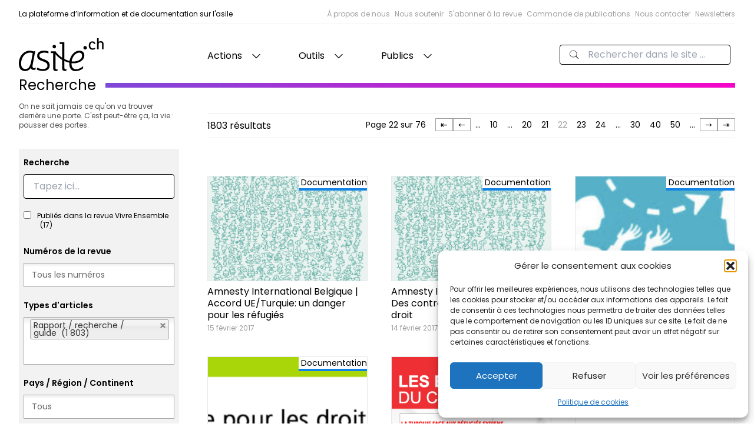

--- FILE ---
content_type: text/html; charset=UTF-8
request_url: https://asile.ch/recherche/?_sft_ve_type=rapport-recherche&sf_paged=22
body_size: 32291
content:
<!doctype html>
<html lang="fr-FR">

<head>
  <meta charset="utf-8">
  <meta http-equiv="x-ua-compatible" content="ie=edge">
  <meta name="viewport" content="width=device-width, initial-scale=1, shrink-to-fit=no">
  <title>Recherche - asile.ch</title>
	<style>img:is([sizes="auto" i], [sizes^="auto," i]) { contain-intrinsic-size: 3000px 1500px }</style>
	
<!-- The SEO Framework : par Sybre Waaijer -->
<meta name="robots" content="max-snippet:-1,max-image-preview:standard,max-video-preview:-1" />
<link rel="canonical" href="https://asile.ch/recherche/" />
<meta property="og:type" content="website" />
<meta property="og:locale" content="fr_FR" />
<meta property="og:site_name" content="asile.ch" />
<meta property="og:title" content="Recherche" />
<meta property="og:url" content="https://asile.ch/recherche/" />
<meta property="og:image" content="https://asile.ch/wp-content/uploads/2024/07/cropped-Favicon-essai-600.png" />
<meta property="og:image:width" content="512" />
<meta property="og:image:height" content="512" />
<meta name="twitter:card" content="summary_large_image" />
<meta name="twitter:title" content="Recherche" />
<meta name="twitter:image" content="https://asile.ch/wp-content/uploads/2024/07/cropped-Favicon-essai-600.png" />
<script type="application/ld+json">{"@context":"https://schema.org","@graph":[{"@type":"WebSite","@id":"https://asile.ch/#/schema/WebSite","url":"https://asile.ch/","name":"asile.ch","description":"La plateforme d’information et de documentation sur l'asile","inLanguage":"fr-FR","potentialAction":{"@type":"SearchAction","target":{"@type":"EntryPoint","urlTemplate":"https://asile.ch/search/{search_term_string}/"},"query-input":"required name=search_term_string"},"publisher":{"@type":"Organization","@id":"https://asile.ch/#/schema/Organization","name":"asile.ch","url":"https://asile.ch/","logo":{"@type":"ImageObject","url":"https://asile.ch/wp-content/uploads/2024/07/cropped-Favicon-essai-600.png","contentUrl":"https://asile.ch/wp-content/uploads/2024/07/cropped-Favicon-essai-600.png","width":512,"height":512,"contentSize":"102264"}}},{"@type":"WebPage","@id":"https://asile.ch/recherche/","url":"https://asile.ch/recherche/","name":"Recherche - asile.ch","inLanguage":"fr-FR","isPartOf":{"@id":"https://asile.ch/#/schema/WebSite"},"breadcrumb":{"@type":"BreadcrumbList","@id":"https://asile.ch/#/schema/BreadcrumbList","itemListElement":[{"@type":"ListItem","position":1,"item":"https://asile.ch/","name":"asile.ch"},{"@type":"ListItem","position":2,"name":"Recherche"}]},"potentialAction":{"@type":"ReadAction","target":"https://asile.ch/recherche/"}}]}</script>
<!-- / The SEO Framework : par Sybre Waaijer | 14.09ms meta | 7.45ms boot -->

<link rel='dns-prefetch' href='//www.googletagmanager.com' />
<script>
window._wpemojiSettings = {"baseUrl":"https:\/\/s.w.org\/images\/core\/emoji\/16.0.1\/72x72\/","ext":".png","svgUrl":"https:\/\/s.w.org\/images\/core\/emoji\/16.0.1\/svg\/","svgExt":".svg","source":{"concatemoji":"https:\/\/asile.ch\/wp-includes\/js\/wp-emoji-release.min.js?ver=6.8.3"}};
/*! This file is auto-generated */
!function(s,n){var o,i,e;function c(e){try{var t={supportTests:e,timestamp:(new Date).valueOf()};sessionStorage.setItem(o,JSON.stringify(t))}catch(e){}}function p(e,t,n){e.clearRect(0,0,e.canvas.width,e.canvas.height),e.fillText(t,0,0);var t=new Uint32Array(e.getImageData(0,0,e.canvas.width,e.canvas.height).data),a=(e.clearRect(0,0,e.canvas.width,e.canvas.height),e.fillText(n,0,0),new Uint32Array(e.getImageData(0,0,e.canvas.width,e.canvas.height).data));return t.every(function(e,t){return e===a[t]})}function u(e,t){e.clearRect(0,0,e.canvas.width,e.canvas.height),e.fillText(t,0,0);for(var n=e.getImageData(16,16,1,1),a=0;a<n.data.length;a++)if(0!==n.data[a])return!1;return!0}function f(e,t,n,a){switch(t){case"flag":return n(e,"\ud83c\udff3\ufe0f\u200d\u26a7\ufe0f","\ud83c\udff3\ufe0f\u200b\u26a7\ufe0f")?!1:!n(e,"\ud83c\udde8\ud83c\uddf6","\ud83c\udde8\u200b\ud83c\uddf6")&&!n(e,"\ud83c\udff4\udb40\udc67\udb40\udc62\udb40\udc65\udb40\udc6e\udb40\udc67\udb40\udc7f","\ud83c\udff4\u200b\udb40\udc67\u200b\udb40\udc62\u200b\udb40\udc65\u200b\udb40\udc6e\u200b\udb40\udc67\u200b\udb40\udc7f");case"emoji":return!a(e,"\ud83e\udedf")}return!1}function g(e,t,n,a){var r="undefined"!=typeof WorkerGlobalScope&&self instanceof WorkerGlobalScope?new OffscreenCanvas(300,150):s.createElement("canvas"),o=r.getContext("2d",{willReadFrequently:!0}),i=(o.textBaseline="top",o.font="600 32px Arial",{});return e.forEach(function(e){i[e]=t(o,e,n,a)}),i}function t(e){var t=s.createElement("script");t.src=e,t.defer=!0,s.head.appendChild(t)}"undefined"!=typeof Promise&&(o="wpEmojiSettingsSupports",i=["flag","emoji"],n.supports={everything:!0,everythingExceptFlag:!0},e=new Promise(function(e){s.addEventListener("DOMContentLoaded",e,{once:!0})}),new Promise(function(t){var n=function(){try{var e=JSON.parse(sessionStorage.getItem(o));if("object"==typeof e&&"number"==typeof e.timestamp&&(new Date).valueOf()<e.timestamp+604800&&"object"==typeof e.supportTests)return e.supportTests}catch(e){}return null}();if(!n){if("undefined"!=typeof Worker&&"undefined"!=typeof OffscreenCanvas&&"undefined"!=typeof URL&&URL.createObjectURL&&"undefined"!=typeof Blob)try{var e="postMessage("+g.toString()+"("+[JSON.stringify(i),f.toString(),p.toString(),u.toString()].join(",")+"));",a=new Blob([e],{type:"text/javascript"}),r=new Worker(URL.createObjectURL(a),{name:"wpTestEmojiSupports"});return void(r.onmessage=function(e){c(n=e.data),r.terminate(),t(n)})}catch(e){}c(n=g(i,f,p,u))}t(n)}).then(function(e){for(var t in e)n.supports[t]=e[t],n.supports.everything=n.supports.everything&&n.supports[t],"flag"!==t&&(n.supports.everythingExceptFlag=n.supports.everythingExceptFlag&&n.supports[t]);n.supports.everythingExceptFlag=n.supports.everythingExceptFlag&&!n.supports.flag,n.DOMReady=!1,n.readyCallback=function(){n.DOMReady=!0}}).then(function(){return e}).then(function(){var e;n.supports.everything||(n.readyCallback(),(e=n.source||{}).concatemoji?t(e.concatemoji):e.wpemoji&&e.twemoji&&(t(e.twemoji),t(e.wpemoji)))}))}((window,document),window._wpemojiSettings);
</script>
<link rel='stylesheet' id='mci-footnotes-jquery-tooltips-pagelayout-none-css' href='https://asile.ch/wp-content/plugins/footnotes/css/footnotes-jqttbrpl0.min.css?ver=2.7.3' media='all' />
<style id='wp-emoji-styles-inline-css'>

	img.wp-smiley, img.emoji {
		display: inline !important;
		border: none !important;
		box-shadow: none !important;
		height: 1em !important;
		width: 1em !important;
		margin: 0 0.07em !important;
		vertical-align: -0.1em !important;
		background: none !important;
		padding: 0 !important;
	}
</style>
<link rel='stylesheet' id='wp-block-library-css' href='https://asile.ch/wp-includes/css/dist/block-library/style.min.css?ver=6.8.3' media='all' />
<style id='global-styles-inline-css'>
:root{--wp--preset--aspect-ratio--square: 1;--wp--preset--aspect-ratio--4-3: 4/3;--wp--preset--aspect-ratio--3-4: 3/4;--wp--preset--aspect-ratio--3-2: 3/2;--wp--preset--aspect-ratio--2-3: 2/3;--wp--preset--aspect-ratio--16-9: 16/9;--wp--preset--aspect-ratio--9-16: 9/16;--wp--preset--color--black: #000000;--wp--preset--color--cyan-bluish-gray: #abb8c3;--wp--preset--color--white: #ffffff;--wp--preset--color--pale-pink: #f78da7;--wp--preset--color--vivid-red: #cf2e2e;--wp--preset--color--luminous-vivid-orange: #ff6900;--wp--preset--color--luminous-vivid-amber: #fcb900;--wp--preset--color--light-green-cyan: #7bdcb5;--wp--preset--color--vivid-green-cyan: #00d084;--wp--preset--color--pale-cyan-blue: #8ed1fc;--wp--preset--color--vivid-cyan-blue: #0693e3;--wp--preset--color--vivid-purple: #9b51e0;--wp--preset--color--prejuges: #0ED1DC;--wp--preset--color--comptoir: #F5F131;--wp--preset--color--documentation: #1383E7;--wp--preset--color--statistiques: #FF5C5C;--wp--preset--color--sensibilisation-dans-les-ecoles: #94E706;--wp--preset--color--revue: #FF56C3;--wp--preset--color--blanc: #ffffff;--wp--preset--color--noir: #000;--wp--preset--color--glossaire: #00A3C3;--wp--preset--color--temoignages: #5500c3;--wp--preset--color--procedure-statuts-et-permis: #EC6805;--wp--preset--color--ressources-documentaires: #798E0C;--wp--preset--color--emploi: #5064A1;--wp--preset--gradient--vivid-cyan-blue-to-vivid-purple: linear-gradient(135deg,rgba(6,147,227,1) 0%,rgb(155,81,224) 100%);--wp--preset--gradient--light-green-cyan-to-vivid-green-cyan: linear-gradient(135deg,rgb(122,220,180) 0%,rgb(0,208,130) 100%);--wp--preset--gradient--luminous-vivid-amber-to-luminous-vivid-orange: linear-gradient(135deg,rgba(252,185,0,1) 0%,rgba(255,105,0,1) 100%);--wp--preset--gradient--luminous-vivid-orange-to-vivid-red: linear-gradient(135deg,rgba(255,105,0,1) 0%,rgb(207,46,46) 100%);--wp--preset--gradient--very-light-gray-to-cyan-bluish-gray: linear-gradient(135deg,rgb(238,238,238) 0%,rgb(169,184,195) 100%);--wp--preset--gradient--cool-to-warm-spectrum: linear-gradient(135deg,rgb(74,234,220) 0%,rgb(151,120,209) 20%,rgb(207,42,186) 40%,rgb(238,44,130) 60%,rgb(251,105,98) 80%,rgb(254,248,76) 100%);--wp--preset--gradient--blush-light-purple: linear-gradient(135deg,rgb(255,206,236) 0%,rgb(152,150,240) 100%);--wp--preset--gradient--blush-bordeaux: linear-gradient(135deg,rgb(254,205,165) 0%,rgb(254,45,45) 50%,rgb(107,0,62) 100%);--wp--preset--gradient--luminous-dusk: linear-gradient(135deg,rgb(255,203,112) 0%,rgb(199,81,192) 50%,rgb(65,88,208) 100%);--wp--preset--gradient--pale-ocean: linear-gradient(135deg,rgb(255,245,203) 0%,rgb(182,227,212) 50%,rgb(51,167,181) 100%);--wp--preset--gradient--electric-grass: linear-gradient(135deg,rgb(202,248,128) 0%,rgb(113,206,126) 100%);--wp--preset--gradient--midnight: linear-gradient(135deg,rgb(2,3,129) 0%,rgb(40,116,252) 100%);--wp--preset--font-size--small: 13px;--wp--preset--font-size--medium: 20px;--wp--preset--font-size--large: 36px;--wp--preset--font-size--x-large: 42px;--wp--preset--spacing--20: 0.44rem;--wp--preset--spacing--30: 0.67rem;--wp--preset--spacing--40: 1rem;--wp--preset--spacing--50: 1.5rem;--wp--preset--spacing--60: 2.25rem;--wp--preset--spacing--70: 3.38rem;--wp--preset--spacing--80: 5.06rem;--wp--preset--shadow--natural: 6px 6px 9px rgba(0, 0, 0, 0.2);--wp--preset--shadow--deep: 12px 12px 50px rgba(0, 0, 0, 0.4);--wp--preset--shadow--sharp: 6px 6px 0px rgba(0, 0, 0, 0.2);--wp--preset--shadow--outlined: 6px 6px 0px -3px rgba(255, 255, 255, 1), 6px 6px rgba(0, 0, 0, 1);--wp--preset--shadow--crisp: 6px 6px 0px rgba(0, 0, 0, 1);}:where(body) { margin: 0; }.wp-site-blocks > .alignleft { float: left; margin-right: 2em; }.wp-site-blocks > .alignright { float: right; margin-left: 2em; }.wp-site-blocks > .aligncenter { justify-content: center; margin-left: auto; margin-right: auto; }:where(.is-layout-flex){gap: 0.5em;}:where(.is-layout-grid){gap: 0.5em;}.is-layout-flow > .alignleft{float: left;margin-inline-start: 0;margin-inline-end: 2em;}.is-layout-flow > .alignright{float: right;margin-inline-start: 2em;margin-inline-end: 0;}.is-layout-flow > .aligncenter{margin-left: auto !important;margin-right: auto !important;}.is-layout-constrained > .alignleft{float: left;margin-inline-start: 0;margin-inline-end: 2em;}.is-layout-constrained > .alignright{float: right;margin-inline-start: 2em;margin-inline-end: 0;}.is-layout-constrained > .aligncenter{margin-left: auto !important;margin-right: auto !important;}.is-layout-constrained > :where(:not(.alignleft):not(.alignright):not(.alignfull)){margin-left: auto !important;margin-right: auto !important;}body .is-layout-flex{display: flex;}.is-layout-flex{flex-wrap: wrap;align-items: center;}.is-layout-flex > :is(*, div){margin: 0;}body .is-layout-grid{display: grid;}.is-layout-grid > :is(*, div){margin: 0;}body{padding-top: 0px;padding-right: 0px;padding-bottom: 0px;padding-left: 0px;}a:where(:not(.wp-element-button)){text-decoration: underline;}:root :where(.wp-element-button, .wp-block-button__link){background-color: #32373c;border-width: 0;color: #fff;font-family: inherit;font-size: inherit;line-height: inherit;padding: calc(0.667em + 2px) calc(1.333em + 2px);text-decoration: none;}.has-black-color{color: var(--wp--preset--color--black) !important;}.has-cyan-bluish-gray-color{color: var(--wp--preset--color--cyan-bluish-gray) !important;}.has-white-color{color: var(--wp--preset--color--white) !important;}.has-pale-pink-color{color: var(--wp--preset--color--pale-pink) !important;}.has-vivid-red-color{color: var(--wp--preset--color--vivid-red) !important;}.has-luminous-vivid-orange-color{color: var(--wp--preset--color--luminous-vivid-orange) !important;}.has-luminous-vivid-amber-color{color: var(--wp--preset--color--luminous-vivid-amber) !important;}.has-light-green-cyan-color{color: var(--wp--preset--color--light-green-cyan) !important;}.has-vivid-green-cyan-color{color: var(--wp--preset--color--vivid-green-cyan) !important;}.has-pale-cyan-blue-color{color: var(--wp--preset--color--pale-cyan-blue) !important;}.has-vivid-cyan-blue-color{color: var(--wp--preset--color--vivid-cyan-blue) !important;}.has-vivid-purple-color{color: var(--wp--preset--color--vivid-purple) !important;}.has-prejuges-color{color: var(--wp--preset--color--prejuges) !important;}.has-comptoir-color{color: var(--wp--preset--color--comptoir) !important;}.has-documentation-color{color: var(--wp--preset--color--documentation) !important;}.has-statistiques-color{color: var(--wp--preset--color--statistiques) !important;}.has-sensibilisation-dans-les-ecoles-color{color: var(--wp--preset--color--sensibilisation-dans-les-ecoles) !important;}.has-revue-color{color: var(--wp--preset--color--revue) !important;}.has-blanc-color{color: var(--wp--preset--color--blanc) !important;}.has-noir-color{color: var(--wp--preset--color--noir) !important;}.has-glossaire-color{color: var(--wp--preset--color--glossaire) !important;}.has-temoignages-color{color: var(--wp--preset--color--temoignages) !important;}.has-procedure-statuts-et-permis-color{color: var(--wp--preset--color--procedure-statuts-et-permis) !important;}.has-ressources-documentaires-color{color: var(--wp--preset--color--ressources-documentaires) !important;}.has-emploi-color{color: var(--wp--preset--color--emploi) !important;}.has-black-background-color{background-color: var(--wp--preset--color--black) !important;}.has-cyan-bluish-gray-background-color{background-color: var(--wp--preset--color--cyan-bluish-gray) !important;}.has-white-background-color{background-color: var(--wp--preset--color--white) !important;}.has-pale-pink-background-color{background-color: var(--wp--preset--color--pale-pink) !important;}.has-vivid-red-background-color{background-color: var(--wp--preset--color--vivid-red) !important;}.has-luminous-vivid-orange-background-color{background-color: var(--wp--preset--color--luminous-vivid-orange) !important;}.has-luminous-vivid-amber-background-color{background-color: var(--wp--preset--color--luminous-vivid-amber) !important;}.has-light-green-cyan-background-color{background-color: var(--wp--preset--color--light-green-cyan) !important;}.has-vivid-green-cyan-background-color{background-color: var(--wp--preset--color--vivid-green-cyan) !important;}.has-pale-cyan-blue-background-color{background-color: var(--wp--preset--color--pale-cyan-blue) !important;}.has-vivid-cyan-blue-background-color{background-color: var(--wp--preset--color--vivid-cyan-blue) !important;}.has-vivid-purple-background-color{background-color: var(--wp--preset--color--vivid-purple) !important;}.has-prejuges-background-color{background-color: var(--wp--preset--color--prejuges) !important;}.has-comptoir-background-color{background-color: var(--wp--preset--color--comptoir) !important;}.has-documentation-background-color{background-color: var(--wp--preset--color--documentation) !important;}.has-statistiques-background-color{background-color: var(--wp--preset--color--statistiques) !important;}.has-sensibilisation-dans-les-ecoles-background-color{background-color: var(--wp--preset--color--sensibilisation-dans-les-ecoles) !important;}.has-revue-background-color{background-color: var(--wp--preset--color--revue) !important;}.has-blanc-background-color{background-color: var(--wp--preset--color--blanc) !important;}.has-noir-background-color{background-color: var(--wp--preset--color--noir) !important;}.has-glossaire-background-color{background-color: var(--wp--preset--color--glossaire) !important;}.has-temoignages-background-color{background-color: var(--wp--preset--color--temoignages) !important;}.has-procedure-statuts-et-permis-background-color{background-color: var(--wp--preset--color--procedure-statuts-et-permis) !important;}.has-ressources-documentaires-background-color{background-color: var(--wp--preset--color--ressources-documentaires) !important;}.has-emploi-background-color{background-color: var(--wp--preset--color--emploi) !important;}.has-black-border-color{border-color: var(--wp--preset--color--black) !important;}.has-cyan-bluish-gray-border-color{border-color: var(--wp--preset--color--cyan-bluish-gray) !important;}.has-white-border-color{border-color: var(--wp--preset--color--white) !important;}.has-pale-pink-border-color{border-color: var(--wp--preset--color--pale-pink) !important;}.has-vivid-red-border-color{border-color: var(--wp--preset--color--vivid-red) !important;}.has-luminous-vivid-orange-border-color{border-color: var(--wp--preset--color--luminous-vivid-orange) !important;}.has-luminous-vivid-amber-border-color{border-color: var(--wp--preset--color--luminous-vivid-amber) !important;}.has-light-green-cyan-border-color{border-color: var(--wp--preset--color--light-green-cyan) !important;}.has-vivid-green-cyan-border-color{border-color: var(--wp--preset--color--vivid-green-cyan) !important;}.has-pale-cyan-blue-border-color{border-color: var(--wp--preset--color--pale-cyan-blue) !important;}.has-vivid-cyan-blue-border-color{border-color: var(--wp--preset--color--vivid-cyan-blue) !important;}.has-vivid-purple-border-color{border-color: var(--wp--preset--color--vivid-purple) !important;}.has-prejuges-border-color{border-color: var(--wp--preset--color--prejuges) !important;}.has-comptoir-border-color{border-color: var(--wp--preset--color--comptoir) !important;}.has-documentation-border-color{border-color: var(--wp--preset--color--documentation) !important;}.has-statistiques-border-color{border-color: var(--wp--preset--color--statistiques) !important;}.has-sensibilisation-dans-les-ecoles-border-color{border-color: var(--wp--preset--color--sensibilisation-dans-les-ecoles) !important;}.has-revue-border-color{border-color: var(--wp--preset--color--revue) !important;}.has-blanc-border-color{border-color: var(--wp--preset--color--blanc) !important;}.has-noir-border-color{border-color: var(--wp--preset--color--noir) !important;}.has-glossaire-border-color{border-color: var(--wp--preset--color--glossaire) !important;}.has-temoignages-border-color{border-color: var(--wp--preset--color--temoignages) !important;}.has-procedure-statuts-et-permis-border-color{border-color: var(--wp--preset--color--procedure-statuts-et-permis) !important;}.has-ressources-documentaires-border-color{border-color: var(--wp--preset--color--ressources-documentaires) !important;}.has-emploi-border-color{border-color: var(--wp--preset--color--emploi) !important;}.has-vivid-cyan-blue-to-vivid-purple-gradient-background{background: var(--wp--preset--gradient--vivid-cyan-blue-to-vivid-purple) !important;}.has-light-green-cyan-to-vivid-green-cyan-gradient-background{background: var(--wp--preset--gradient--light-green-cyan-to-vivid-green-cyan) !important;}.has-luminous-vivid-amber-to-luminous-vivid-orange-gradient-background{background: var(--wp--preset--gradient--luminous-vivid-amber-to-luminous-vivid-orange) !important;}.has-luminous-vivid-orange-to-vivid-red-gradient-background{background: var(--wp--preset--gradient--luminous-vivid-orange-to-vivid-red) !important;}.has-very-light-gray-to-cyan-bluish-gray-gradient-background{background: var(--wp--preset--gradient--very-light-gray-to-cyan-bluish-gray) !important;}.has-cool-to-warm-spectrum-gradient-background{background: var(--wp--preset--gradient--cool-to-warm-spectrum) !important;}.has-blush-light-purple-gradient-background{background: var(--wp--preset--gradient--blush-light-purple) !important;}.has-blush-bordeaux-gradient-background{background: var(--wp--preset--gradient--blush-bordeaux) !important;}.has-luminous-dusk-gradient-background{background: var(--wp--preset--gradient--luminous-dusk) !important;}.has-pale-ocean-gradient-background{background: var(--wp--preset--gradient--pale-ocean) !important;}.has-electric-grass-gradient-background{background: var(--wp--preset--gradient--electric-grass) !important;}.has-midnight-gradient-background{background: var(--wp--preset--gradient--midnight) !important;}.has-small-font-size{font-size: var(--wp--preset--font-size--small) !important;}.has-medium-font-size{font-size: var(--wp--preset--font-size--medium) !important;}.has-large-font-size{font-size: var(--wp--preset--font-size--large) !important;}.has-x-large-font-size{font-size: var(--wp--preset--font-size--x-large) !important;}
:where(.wp-block-post-template.is-layout-flex){gap: 1.25em;}:where(.wp-block-post-template.is-layout-grid){gap: 1.25em;}
:where(.wp-block-columns.is-layout-flex){gap: 2em;}:where(.wp-block-columns.is-layout-grid){gap: 2em;}
:root :where(.wp-block-pullquote){font-size: 1.5em;line-height: 1.6;}
</style>
<link rel='stylesheet' id='cmplz-general-css' href='https://asile.ch/wp-content/plugins/complianz-gdpr/assets/css/cookieblocker.min.css?ver=1766004095' media='all' />
<link rel='stylesheet' id='search-filter-plugin-styles-css' href='https://asile.ch/wp-content/plugins/search-filter-pro/public/assets/css/search-filter.min.css?ver=2.5.21' media='all' />
<link rel='stylesheet' id='qtip2-css' href='https://asile.ch/wp-content/plugins/text-hover/assets/jquery.qtip.min.css?ver=3.0.3' media='all' />
<link rel='stylesheet' id='text-hover-css' href='https://asile.ch/wp-content/plugins/text-hover/assets/text-hover.css?ver=4.2' media='all' />
<link rel='stylesheet' id='sage/app.css-css' href='https://asile.ch/wp-content/themes/asi/public/styles/app.css?id=3b40a576f2f242666d25' media='all' />
<script src="https://asile.ch/wp-includes/js/jquery/jquery.min.js?ver=3.7.1" id="jquery-core-js"></script>
<script src="https://asile.ch/wp-includes/js/jquery/jquery-migrate.min.js?ver=3.4.1" id="jquery-migrate-js"></script>
<script src="https://asile.ch/wp-content/plugins/footnotes/js/jquery.tools.min.js?ver=1.2.7.redacted.2" id="mci-footnotes-jquery-tools-js"></script>

<!-- Extrait de code de la balise Google (gtag.js) ajouté par Site Kit -->
<!-- Extrait Google Analytics ajouté par Site Kit -->
<script src="https://www.googletagmanager.com/gtag/js?id=GT-W6VSZQN" id="google_gtagjs-js" async></script>
<script id="google_gtagjs-js-after">
window.dataLayer = window.dataLayer || [];function gtag(){dataLayer.push(arguments);}
gtag("set","linker",{"domains":["asile.ch"]});
gtag("js", new Date());
gtag("set", "developer_id.dZTNiMT", true);
gtag("config", "GT-W6VSZQN");
</script>
<link rel="https://api.w.org/" href="https://asile.ch/wp-json/" /><link rel="alternate" title="JSON" type="application/json" href="https://asile.ch/wp-json/wp/v2/pages/68909" /><link rel="EditURI" type="application/rsd+xml" title="RSD" href="https://asile.ch/xmlrpc.php?rsd" />
<link rel="alternate" title="oEmbed (JSON)" type="application/json+oembed" href="https://asile.ch/wp-json/oembed/1.0/embed?url=https%3A%2F%2Fasile.ch%2Frecherche%2F" />
<link rel="alternate" title="oEmbed (XML)" type="text/xml+oembed" href="https://asile.ch/wp-json/oembed/1.0/embed?url=https%3A%2F%2Fasile.ch%2Frecherche%2F&#038;format=xml" />
<meta name="generator" content="Site Kit by Google 1.170.0" /><script>document.documentElement.className += " js";</script>
			<style>.cmplz-hidden {
					display: none !important;
				}</style><link rel="icon" href="https://asile.ch/wp-content/uploads/2024/07/cropped-Favicon-essai-600-150x150.png" sizes="32x32" />
<link rel="icon" href="https://asile.ch/wp-content/uploads/2024/07/cropped-Favicon-essai-600-300x300.png" sizes="192x192" />
<link rel="apple-touch-icon" href="https://asile.ch/wp-content/uploads/2024/07/cropped-Favicon-essai-600-300x300.png" />
<meta name="msapplication-TileImage" content="https://asile.ch/wp-content/uploads/2024/07/cropped-Favicon-essai-600-300x300.png" />

<style type="text/css" media="all">
.footnotes_reference_container {margin-top: 24px !important; margin-bottom: 0px !important;}
.footnote_container_prepare > h5 {border-bottom: 1px solid #aaaaaa !important;}
.footnote_tooltip { font-size: 13.0px !important; color: #000000 !important; background-color: #ffffff !important; border-width: 1px !important; border-style: solid !important; border-color: #cccc99 !important; -webkit-box-shadow: 2px 2px 11px #666666; -moz-box-shadow: 2px 2px 11px #666666; box-shadow: 2px 2px 11px #666666; max-width: 450px !important;}


</style>
</head>

<body data-cmplz=1 class="wp-singular page-template-default page page-id-68909 wp-embed-responsive wp-theme-asi page-recherche recherche">
      <div class="c-site-layout  color--recherche ">

    <a class="sr-only focus:not-sr-only" href="#main">
        Aller au contenu
    </a>
    <header class="c-site-header flex flex-col">
    <div class="c-header-top">
        <div class="c-header-top-desc">
            La plateforme d’information et de documentation sur l'asile
        </div>
        <ul class="hidden c-header-top-nav md:flex">
                    <li class="c-header-top-menu-item ml-2  ">
                <a href="https://asile.ch/association/">
                    À propos de nous
                </a>
            </li>
                    <li class="c-header-top-menu-item ml-2  ">
                <a href="https://asile.ch/association/comment-nous-soutenir/">
                    Nous soutenir
                </a>
            </li>
                    <li class="c-header-top-menu-item ml-2  ">
                <a href="https://asile.ch/revue/abonnement/">
                    S&#039;abonner à la revue
                </a>
            </li>
                    <li class="c-header-top-menu-item ml-2  ">
                <a href="https://asile.ch/notre-regard/commandes-de-publications/">
                    Commande de publications
                </a>
            </li>
                    <li class="c-header-top-menu-item ml-2  ">
                <a href="https://asile.ch/association/contacts/">
                    Nous contacter
                </a>
            </li>
                    <li class="c-header-top-menu-item ml-2  ">
                <a href="https://asile.ch/newsletter/">
                    Newsletters
                </a>
            </li>
            </ul>
    </div>
    <div class="c-header-nav">
        <a class="c-header-nav-logo" href="https://asile.ch/">
            <svg class="h-full w-36" width="708" height="273" viewBox="0 0 708 273" fill="none"
                xmlns="http://www.w3.org/2000/svg">
                <path
                    d="M150.287 260.649C197.335 280.225 257.327 275.054 257.327 225.478C257.327 164.513 171.499 182.756 171.499 143.549C171.499 116.08 220.701 114.804 246.907 125.541V108.939C205.934 95.2281 152.814 103.449 152.814 146.392C152.814 200.071 238.958 180.713 238.958 227.13C238.958 262.219 185.651 260.782 152.497 243.732L150.287 260.649Z"
                    fill="currentColor" />
                <path
                    d="M553.158 93.7441C561.598 93.7441 567.538 87.1801 567.538 79.0521C567.538 70.9241 561.598 64.3587 553.158 64.3587C544.718 64.3587 538.777 70.9241 538.777 79.0521C538.777 87.1801 544.718 93.7441 553.158 93.7441Z"
                    fill="currentColor" />
                <path
                    d="M440.547 191.935C444.969 155.623 473.386 119.312 503.698 119.312C520.75 119.312 528.011 130.993 528.011 144.887C528.011 183.094 474.018 197.303 440.547 191.935ZM471.807 272.768C489.173 272.768 516.645 266.452 536.221 249.403L536.854 232.172C520.118 246.066 495.489 257.297 477.806 257.297C458.23 257.297 437.074 244.035 439.915 206.143C485.701 214.039 546.643 190.356 546.643 142.36C546.643 117.732 530.538 103.207 505.593 103.207C457.282 103.207 420.971 157.203 420.971 210.564C420.971 244.035 435.179 272.768 471.807 272.768Z"
                    fill="currentColor" />
                <path
                    d="M429.471 190.763C379.811 177.828 332.631 148.559 305.51 108.379L296.111 120.067C329.563 166.731 374.934 192.76 427.843 204.235L429.471 190.763Z"
                    fill="currentColor" />
                <path
                    d="M638.633 46.0774L626.526 48.6588C625.138 39.3294 620.175 35.9561 613.626 35.9561C601.718 35.9561 596.359 47.0694 596.359 60.9628C596.359 77.6334 604.457 84.5214 617.357 84.5214C625.495 84.5214 631.327 81.4054 636.29 77.6334V88.9468C629.542 93.1134 623.651 95.1534 615.513 95.1534C597.055 95.1534 583.657 84.1828 583.657 61.3588C583.657 52.2308 585.642 25.8334 613.427 25.8334C628.345 25.8334 635.855 32.9788 638.633 46.0774Z"
                    fill="currentColor" />
                <path
                    d="M653.221 91.3294H665.837V53.5107C665.837 47.8774 665.837 34.8014 680.523 34.8014C694.805 34.8014 694.805 47.2747 694.805 51.0961V91.3294H707.422V51.0961C707.422 37.6187 703.455 24.5427 684.747 24.5427C677.706 24.5427 670.666 26.3521 665.837 30.9801V5.6272e-05H653.221V91.3294Z"
                    fill="currentColor" />
                <path
                    d="M55.6615 255.295C32.5296 255.295 18.7948 241.194 18.7948 208.997C18.7948 172.435 41.0083 119.593 92.638 119.593C98.578 119.593 106.649 120.128 115.715 123.255L104.89 182.023C95.8233 232.039 82.4448 254.444 55.6615 255.295ZM51.7369 271.957C75.9765 271.957 92.662 258.101 100.239 244.84C101.505 255.889 109.611 262.485 120.663 262.485C125.399 262.485 132.675 262.075 139.306 258.601L141.505 242.908C137.083 246.066 131.085 247.644 126.347 247.644C116.559 247.644 111.506 240.699 115.297 219.857L137.083 104.923L123.505 109.659C113.086 106.185 102.731 103.343 90.7313 103.343C43.9989 103.343 0 146.453 0 209.289C0 250.652 18.6 271.957 51.7369 271.957Z"
                    fill="currentColor" />
                <path
                    d="M295.77 84.0174C304.21 84.0174 310.151 77.4534 310.151 69.3254C310.151 61.1974 304.21 54.6321 295.77 54.6321C287.33 54.6321 281.39 61.1974 281.39 69.3254C281.39 77.4534 287.33 84.0174 295.77 84.0174Z"
                    fill="currentColor" />
                <path
                    d="M322.451 269.947C319.687 271.289 313.471 272.296 308.983 272.296C293.789 272.296 286.382 264.24 286.382 248.129V123.315H266.193V108.379H305.529V240.744C305.529 254.171 307.257 258.199 315.199 258.199C318.653 258.199 321.415 257.527 323.487 256.52L322.451 269.947Z"
                    fill="currentColor" />
                <path
                    d="M360.905 47.6788H340.81V32.7255H380.054V239.77C380.054 253.196 381.782 257.224 389.725 257.224C393.178 257.224 395.941 256.552 398.013 255.545L396.977 268.972C394.213 270.315 387.997 271.321 383.509 271.321C368.313 271.321 360.905 263.266 360.905 247.155V47.6788Z"
                    fill="currentColor" />
            </svg>
        </a>
        <nav class="c-header-nav-menu hidden lg:flex lg:pl-12 xl:pl-36 xl:pr-36">
                            <div class="menu-main-container"><ul id="menu-main" class="c-menu-desktop"><li id="menu-item-78702" class="menu-item menu-item-type-custom menu-item-object-custom menu-item-has-children menu-item-78702"><a href="#">Actions</a>
<ul class="sub-menu">
	<li id="menu-item-72046" class="menu-item menu-item-type-post_type menu-item-object-page menu-item-72046"><a href="https://asile.ch/notre-regard/">Notre regard</a></li>
	<li id="menu-item-70819" class="menu-item menu-item-type-post_type menu-item-object-page menu-item-70819"><a href="https://asile.ch/documentation/">Documentation</a></li>
	<li id="menu-item-26250" class="projet-comptoir menu-item menu-item-type-post_type menu-item-object-page menu-item-26250"><a href="https://asile.ch/comptoir-des-medias/">Comptoir <br>des médias</a></li>
	<li id="menu-item-70797" class="menu-item menu-item-type-post_type menu-item-object-page menu-item-70797"><a href="https://asile.ch/prejuge/">Préjugés sur l’asile</a></li>
	<li id="menu-item-71999" class="menu-item menu-item-type-post_type menu-item-object-page menu-item-71999"><a href="https://asile.ch/statistiques/">Statistiques de l’asile</a></li>
	<li id="menu-item-54905" class="projet-ecole menu-item menu-item-type-post_type menu-item-object-ecole menu-item-54905"><a href="https://asile.ch/ecole/">Sensibilisation</a></li>
	<li id="menu-item-87832" class="menu-item menu-item-type-post_type menu-item-object-page menu-item-87832"><a href="https://asile.ch/emploi/">Réfugié·es &amp; emploi</a></li>
</ul>
</li>
<li id="menu-item-78704" class="menu-item menu-item-type-custom menu-item-object-custom menu-item-has-children menu-item-78704"><a href="#">Outils</a>
<ul class="sub-menu">
	<li id="menu-item-26252" class="projet-revue menu-item menu-item-type-post_type menu-item-object-page menu-item-26252"><a href="https://asile.ch/revue/">Revue <br>asile.ch</a></li>
	<li id="menu-item-87833" class="menu-item menu-item-type-post_type menu-item-object-page menu-item-87833"><a href="https://asile.ch/notre-regard/publications-vivre-ensemble/">Nos publications</a></li>
	<li id="menu-item-77766" class="menu-item menu-item-type-post_type menu-item-object-page menu-item-77766"><a href="https://asile.ch/procedure-dasile-permis-et-droits/">Procédure d’asile, permis et droits</a></li>
	<li id="menu-item-39633" class="projet-memots menu-item menu-item-type-post_type menu-item-object-page menu-item-39633"><a href="https://asile.ch/memots/">Glossaire<br> de l&rsquo;asile</a></li>
	<li id="menu-item-76997" class="menu-item menu-item-type-post_type menu-item-object-page menu-item-76997"><a href="https://asile.ch/temoignages/">Témoignages</a></li>
	<li id="menu-item-70894" class="menu-item menu-item-type-post_type menu-item-object-page menu-item-70894"><a href="https://asile.ch/ressources-documentaires/">Ressources documentaires</a></li>
	<li id="menu-item-70897" class="menu-item menu-item-type-post_type menu-item-object-page menu-item-70897"><a href="https://asile.ch/contacts-utiles/">Contacts utiles</a></li>
	<li id="menu-item-81864" class="menu-item menu-item-type-custom menu-item-object-custom menu-item-81864"><a href="/agenda">Agenda</a></li>
</ul>
</li>
<li id="menu-item-78703" class="menu-item menu-item-type-custom menu-item-object-custom menu-item-has-children menu-item-78703"><a href="#">Publics</a>
<ul class="sub-menu">
	<li id="menu-item-71425" class="menu-item menu-item-type-post_type menu-item-object-page menu-item-71425"><a href="https://asile.ch/journalistes/">Pour les journalistes</a></li>
	<li id="menu-item-72019" class="menu-item menu-item-type-post_type menu-item-object-page menu-item-72019"><a href="https://asile.ch/pour-les-enseignantes/">Pour les enseignant·es</a></li>
</ul>
</li>
</ul></div>
                    </nav>
        <div class="c-header-nav-search hidden flex-1 px-2 md:block"><form role="search" method="get" class="relative search-form c-search-form" action="https://asile.ch/recherche/">
  <label class="flex items-center w-full p-1 px-4 text-base font-normal bg-white border border-black rounded">
    <button type="submit" class="flex items-center cursor-pointer c-search-form-submit">
      <span class="hidden screen-reader-text">Rechercher</span>
      <img src="https://asile.ch/wp-content/themes/asi/public/images/search.svg?id=1d9904b8709b3203f742" class="w-4 h-4">
    </button>
    <span class="hidden screen-reader-text">Recherche:</span>
    <input type="search" name="_sf_s" class="w-full px-2 ml-2 bg-transparent"
      placeholder="Rechercher dans le site &hellip;" value="">
  </label>

</form>

        </div>
        <div class="c-header-nav-search js-mobileNavHeader flex flex-1 flex-col p-2 md:hidden">
            <a class="c-header-nav-logo py-4" href="https://asile.ch/">
                <img src="https://asile.ch/wp-content/themes/asi/public/images/logo_grand_bleu.png?id=23dc97345836b81a1159" alt="https://asile.ch" class="h-auto w-48">
            </a>
            <form role="search" method="get" class="relative search-form c-search-form" action="https://asile.ch/recherche/">
  <label class="flex items-center w-full p-1 px-4 text-base font-normal bg-white border border-black rounded">
    <button type="submit" class="flex items-center cursor-pointer c-search-form-submit">
      <span class="hidden screen-reader-text">Rechercher</span>
      <img src="https://asile.ch/wp-content/themes/asi/public/images/search.svg?id=1d9904b8709b3203f742" class="w-4 h-4">
    </button>
    <span class="hidden screen-reader-text">Recherche:</span>
    <input type="search" name="_sf_s" class="w-full px-2 ml-2 bg-transparent"
      placeholder="Rechercher dans le site &hellip;" value="">
  </label>

</form>

        </div>
        <div class="c-header-mobile ml-24 lg:hidden">
            <nav id="js-mobile-menu-trigger" class="text-left">
                <a class="mburger mburger--spin" href="#main-nav">
                    <span class="txt">MENU</span>
                    <b></b>
                    <b></b>
                    <b></b>
                </a>
            </nav>
            <nav id="mobile-nav" class="js-mobile-menu">
                <div class="menu-mobile-container"><ul id="menu-mobile" class="menu"><li id="menu-item-2621" class="menu-item menu-item-type-post_type menu-item-object-page menu-item-home menu-item-2621"><a href="https://asile.ch/">Accueil</a></li>
<li id="menu-item-79163" class="menu-item menu-item-type-custom menu-item-object-custom menu-item-has-children menu-item-79163"><a>Actions</a>
<ul class="sub-menu">
	<li id="menu-item-79182" class="menu-item menu-item-type-post_type menu-item-object-page menu-item-79182"><a href="https://asile.ch/notre-regard/">Notre regard</a></li>
	<li id="menu-item-79191" class="menu-item menu-item-type-post_type menu-item-object-page menu-item-79191"><a href="https://asile.ch/documentation/">Documentation</a></li>
	<li id="menu-item-15529" class="menu-item menu-item-type-post_type menu-item-object-page menu-item-has-children menu-item-15529"><a href="https://asile.ch/comptoir-des-medias/">Comptoir des médias</a>
	<ul class="sub-menu">
		<li id="menu-item-79185" class="menu-item menu-item-type-post_type menu-item-object-page menu-item-79185"><a href="https://asile.ch/comptoir-des-medias/choix-du-comptoir/">Choix du Comptoir</a></li>
		<li id="menu-item-79186" class="menu-item menu-item-type-post_type menu-item-object-page menu-item-79186"><a href="https://asile.ch/comptoir-des-medias/decryptages-medias/">Décryptages médias</a></li>
		<li id="menu-item-79187" class="menu-item menu-item-type-post_type menu-item-object-page menu-item-79187"><a href="https://asile.ch/comptoir-des-medias/ethique-migration-medias-documentation/">Ethique et déontologique journalistique</a></li>
		<li id="menu-item-79188" class="menu-item menu-item-type-post_type menu-item-object-page menu-item-79188"><a href="https://asile.ch/comptoir-des-medias/impact-et-interventions/">Impact et interventions</a></li>
	</ul>
</li>
	<li id="menu-item-79198" class="menu-item menu-item-type-post_type menu-item-object-page menu-item-has-children menu-item-79198"><a href="https://asile.ch/prejuge/">Préjugé sur l’asile</a>
	<ul class="sub-menu">
		<li id="menu-item-79259" class="menu-item menu-item-type-post_type menu-item-object-prejuge menu-item-79259"><a href="https://asile.ch/prejuge/invasion/">Invasion ? Les chiffres de l’asile en Suisse</a></li>
		<li id="menu-item-79260" class="menu-item menu-item-type-post_type menu-item-object-prejuge menu-item-79260"><a href="https://asile.ch/prejuge/libre-choix/">Libre choix? Motifs de fuite et statuts</a></li>
		<li id="menu-item-79264" class="menu-item menu-item-type-post_type menu-item-object-prejuge menu-item-79264"><a href="https://asile.ch/prejuge/tromperie/">Tromperie? Le besoin de protection</a></li>
		<li id="menu-item-79265" class="menu-item menu-item-type-post_type menu-item-object-prejuge menu-item-79265"><a href="https://asile.ch/prejuge/afflux/">Afflux? Déplacés et réfugiés dans le monde</a></li>
		<li id="menu-item-79261" class="menu-item menu-item-type-post_type menu-item-object-prejuge menu-item-79261"><a href="https://asile.ch/prejuge/mensonge/">Mensonge ? Vraisemblance et preuves</a></li>
		<li id="menu-item-79263" class="menu-item menu-item-type-post_type menu-item-object-prejuge menu-item-79263"><a href="https://asile.ch/prejuge/profit/">Profit ? Conditions de vie et aide sociale</a></li>
		<li id="menu-item-79262" class="menu-item menu-item-type-post_type menu-item-object-prejuge menu-item-79262"><a href="https://asile.ch/prejuge/oisivete/">Oisiveté? Accès au marché de l’emploi</a></li>
		<li id="menu-item-79266" class="menu-item menu-item-type-post_type menu-item-object-prejuge menu-item-79266"><a href="https://asile.ch/prejuge/criminalite/">Criminalité? Les statistiques décryptées</a></li>
		<li id="menu-item-79267" class="menu-item menu-item-type-post_type menu-item-object-prejuge menu-item-79267"><a href="https://asile.ch/prejuge/detention/">Détention? La criminalisation des exilé·es</a></li>
	</ul>
</li>
	<li id="menu-item-79199" class="menu-item menu-item-type-post_type menu-item-object-page menu-item-has-children menu-item-79199"><a href="https://asile.ch/statistiques/">Statistiques de l’asile</a>
	<ul class="sub-menu">
		<li id="menu-item-79202" class="menu-item menu-item-type-post_type menu-item-object-statistique menu-item-79202"><a href="https://asile.ch/statistique/les-donnees-statistiques/">Les données statistiques</a></li>
		<li id="menu-item-79201" class="menu-item menu-item-type-post_type menu-item-object-statistique menu-item-has-children menu-item-79201"><a href="https://asile.ch/statistique/demandes-dasile/">Demandes d’asile</a>
		<ul class="sub-menu">
			<li id="menu-item-79283" class="menu-item menu-item-type-post_type menu-item-object-statistique menu-item-79283"><a href="https://asile.ch/statistique/les-donnees-statistiques/evolution-demandes-dasile/">Évolution des demandes d’asile</a></li>
			<li id="menu-item-79282" class="menu-item menu-item-type-post_type menu-item-object-statistique menu-item-79282"><a href="https://asile.ch/statistique/caracteristiques-des-demandes-dasile/">Caractéristiques des demandes d’asile</a></li>
			<li id="menu-item-79284" class="menu-item menu-item-type-post_type menu-item-object-statistique menu-item-79284"><a href="https://asile.ch/statistique/les-demandes-dasile-en-europe/">Comparaison européenne</a></li>
		</ul>
</li>
		<li id="menu-item-79200" class="menu-item menu-item-type-post_type menu-item-object-statistique menu-item-has-children menu-item-79200"><a href="https://asile.ch/statistique/procedure/">Procédure</a>
		<ul class="sub-menu">
			<li id="menu-item-79288" class="menu-item menu-item-type-post_type menu-item-object-statistique menu-item-79288"><a href="https://asile.ch/statistique/la-non-entree-en-matiere/">Dublin et la non-entrée en matière</a></li>
			<li id="menu-item-79290" class="menu-item menu-item-type-post_type menu-item-object-statistique menu-item-79290"><a href="https://asile.ch/statistique/decisions-sur-le-fond/">Décisions sur le fond</a></li>
			<li id="menu-item-79289" class="menu-item menu-item-type-post_type menu-item-object-statistique menu-item-79289"><a href="https://asile.ch/statistique/besoin-de-protection/">Besoin de protection</a></li>
		</ul>
</li>
		<li id="menu-item-79203" class="menu-item menu-item-type-post_type menu-item-object-statistique menu-item-79203"><a href="https://asile.ch/statistique/cartographier-les-migrations/">Cartographier les migrations</a></li>
	</ul>
</li>
	<li id="menu-item-79204" class="menu-item menu-item-type-post_type menu-item-object-page menu-item-has-children menu-item-79204"><a href="https://asile.ch/ecole/">Sensibilisation</a>
	<ul class="sub-menu">
		<li id="menu-item-79205" class="menu-item menu-item-type-post_type menu-item-object-ecole menu-item-79205"><a href="https://asile.ch/ecole/demarche-et-infos-pratiques/">Migr’asile. A la rencontre des élèves</a></li>
		<li id="menu-item-79207" class="menu-item menu-item-type-post_type menu-item-object-ecole menu-item-79207"><a href="https://asile.ch/ecole/offre-des-associations-partenaires/">Migr’asile: associations partenaires</a></li>
		<li id="menu-item-79206" class="menu-item menu-item-type-post_type menu-item-object-ecole menu-item-79206"><a href="https://asile.ch/ecole/ressources-pedagogiques/">Ressources et offres pédagogiques</a></li>
	</ul>
</li>
	<li id="menu-item-87851" class="menu-item menu-item-type-post_type menu-item-object-page menu-item-has-children menu-item-87851"><a href="https://asile.ch/emploi/">Réfugié·es &amp; emploi</a>
	<ul class="sub-menu">
		<li id="menu-item-87853" class="menu-item menu-item-type-post_type menu-item-object-emploi menu-item-87853"><a href="https://asile.ch/emploi/permis-et-droit-au-travail-par-statut/">Le droit au travail selon le type de permis</a></li>
		<li id="menu-item-87852" class="menu-item menu-item-type-post_type menu-item-object-emploi menu-item-has-children menu-item-87852"><a href="https://asile.ch/emploi/engager-comment-faire/">Démarches par cantons &amp; permis</a>
		<ul class="sub-menu">
			<li id="menu-item-87854" class="menu-item menu-item-type-post_type menu-item-object-emploi menu-item-87854"><a href="https://asile.ch/emploi/demarche-geneve/">Canton de Genève – quelles démarches?</a></li>
		</ul>
</li>
	</ul>
</li>
</ul>
</li>
<li id="menu-item-79165" class="menu-item menu-item-type-custom menu-item-object-custom menu-item-has-children menu-item-79165"><a>Outils</a>
<ul class="sub-menu">
	<li id="menu-item-2728" class="menu-item menu-item-type-post_type menu-item-object-page menu-item-has-children menu-item-2728"><a href="https://asile.ch/revue/">Revue d’information</a>
	<ul class="sub-menu">
		<li id="menu-item-79208" class="menu-item menu-item-type-post_type menu-item-object-page menu-item-79208"><a href="https://asile.ch/revue/sommaires/">Sommaires</a></li>
		<li id="menu-item-79209" class="menu-item menu-item-type-custom menu-item-object-custom menu-item-79209"><a href="https://asile.ch/revue-vivre-ensemble/anciens-numeros/">Archives du journal (1 à 72)</a></li>
	</ul>
</li>
	<li id="menu-item-79192" class="menu-item menu-item-type-post_type menu-item-object-page menu-item-79192"><a href="https://asile.ch/notre-regard/publications-vivre-ensemble/">Nos publications</a></li>
	<li id="menu-item-79210" class="menu-item menu-item-type-post_type menu-item-object-page menu-item-has-children menu-item-79210"><a href="https://asile.ch/procedure-dasile-permis-et-droits/">Procédure d’asile, permis et droits</a>
	<ul class="sub-menu">
		<li id="menu-item-79211" class="menu-item menu-item-type-post_type menu-item-object-page menu-item-79211"><a href="https://asile.ch/procedure-dasile-permis-et-droits/procedure-dasile/">Procédure d’asile en Suisse</a></li>
		<li id="menu-item-79213" class="menu-item menu-item-type-post_type menu-item-object-page menu-item-79213"><a href="https://asile.ch/procedure-dasile-permis-et-droits/statuts-de-lasile/">Statuts et non-statuts de l’asile</a></li>
		<li id="menu-item-79212" class="menu-item menu-item-type-post_type menu-item-object-page menu-item-79212"><a href="https://asile.ch/procedure-dasile-permis-et-droits/permis/">Permis et droits des personnes relevant de l’asile</a></li>
	</ul>
</li>
	<li id="menu-item-79217" class="menu-item menu-item-type-post_type menu-item-object-page menu-item-has-children menu-item-79217"><a href="https://asile.ch/memots/">Glossaire de l’asile</a>
	<ul class="sub-menu">
		<li id="menu-item-79291" class="menu-item menu-item-type-post_type menu-item-object-memot menu-item-has-children menu-item-79291"><a href="https://asile.ch/memot/de-parle-t-on/">De qui parle-t-on?</a>
		<ul class="sub-menu">
			<li id="menu-item-79294" class="menu-item menu-item-type-post_type menu-item-object-memot menu-item-79294"><a href="https://asile.ch/memot/de-parle-t-on/demandeur-se-dasile/">Demandeur-se d’asile</a></li>
			<li id="menu-item-79295" class="menu-item menu-item-type-post_type menu-item-object-memot menu-item-79295"><a href="https://asile.ch/memot/de-parle-t-on/migrant-e/">Migrant·e</a></li>
			<li id="menu-item-79299" class="menu-item menu-item-type-post_type menu-item-object-memot menu-item-79299"><a href="https://asile.ch/memot/de-parle-t-on/refugie-e/">Réfugié·e</a></li>
			<li id="menu-item-79298" class="menu-item menu-item-type-post_type menu-item-object-memot menu-item-79298"><a href="https://asile.ch/memot/de-parle-t-on/quen-personnes-fuyant-conflits-guerres/">Qu’en est-il des personnes fuyant les conflits et les guerres?</a></li>
			<li id="menu-item-79300" class="menu-item menu-item-type-post_type menu-item-object-memot menu-item-79300"><a href="https://asile.ch/memot/de-parle-t-on/refugie-e-admis-e-a-titre-provisoire/">Réfugié·e admis·e provisoirement</a></li>
			<li id="menu-item-79297" class="menu-item menu-item-type-post_type menu-item-object-memot menu-item-79297"><a href="https://asile.ch/memot/de-parle-t-on/personne-admise-provisoirement/">Personne admise provisoirement</a></li>
			<li id="menu-item-79292" class="menu-item menu-item-type-post_type menu-item-object-memot menu-item-79292"><a href="https://asile.ch/memot/de-parle-t-on/apatride/">Apatride</a></li>
			<li id="menu-item-79293" class="menu-item menu-item-type-post_type menu-item-object-memot menu-item-79293"><a href="https://asile.ch/memot/de-parle-t-on/deboute-e/">Débouté·e</a></li>
			<li id="menu-item-79296" class="menu-item menu-item-type-post_type menu-item-object-memot menu-item-79296"><a href="https://asile.ch/memot/de-parle-t-on/mineur-e-non-accompagne-e-mna/">Mineur·e non accompagné·e (MNA)</a></li>
			<li id="menu-item-79301" class="menu-item menu-item-type-post_type menu-item-object-memot menu-item-79301"><a href="https://asile.ch/memot/de-parle-t-on/papiers-personne-statut-legal/">Sans-papiers, personne sans statut légal</a></li>
		</ul>
</li>
		<li id="menu-item-79302" class="menu-item menu-item-type-post_type menu-item-object-memot menu-item-has-children menu-item-79302"><a href="https://asile.ch/memot/de-quoi-parle-t-on/">De quoi parle-t-on ?</a>
		<ul class="sub-menu">
			<li id="menu-item-79303" class="menu-item menu-item-type-post_type menu-item-object-memot menu-item-79303"><a href="https://asile.ch/memot/de-quoi-parle-t-on/aide-durgence/">Aide d’urgence</a></li>
			<li id="menu-item-79304" class="menu-item menu-item-type-post_type menu-item-object-memot menu-item-79304"><a href="https://asile.ch/memot/de-quoi-parle-t-on/centre-denregistrement-de-procedure-cep-centre-federal-requerant-e-s-dasile-cfa/">Centre fédéral pour requérant·es d’asile (CFA)</a></li>
			<li id="menu-item-79305" class="menu-item menu-item-type-post_type menu-item-object-memot menu-item-79305"><a href="https://asile.ch/memot/de-quoi-parle-t-on/decision-de-non-entree-matiere-nem/">Décision de non-entrée en matière (NEM)</a></li>
			<li id="menu-item-79306" class="menu-item menu-item-type-post_type menu-item-object-memot menu-item-79306"><a href="https://asile.ch/memot/de-quoi-parle-t-on/detention-administrative/">Détention administrative</a></li>
			<li id="menu-item-79307" class="menu-item menu-item-type-post_type menu-item-object-memot menu-item-79307"><a href="https://asile.ch/memot/de-quoi-parle-t-on/entree-sejour-irregulier-e/">Entrée ou séjour irrégulier·ère</a></li>
			<li id="menu-item-79308" class="menu-item menu-item-type-post_type menu-item-object-memot menu-item-79308"><a href="https://asile.ch/memot/de-quoi-parle-t-on/principe-de-non-refoulement/">Principe de non-refoulement</a></li>
			<li id="menu-item-79309" class="menu-item menu-item-type-post_type menu-item-object-memot menu-item-79309"><a href="https://asile.ch/memot/de-quoi-parle-t-on/procedure-dasile/">Procédure d’asile</a></li>
			<li id="menu-item-79310" class="menu-item menu-item-type-post_type menu-item-object-memot menu-item-79310"><a href="https://asile.ch/memot/de-quoi-parle-t-on/renvoi/">Renvoi</a></li>
		</ul>
</li>
	</ul>
</li>
	<li id="menu-item-79214" class="menu-item menu-item-type-post_type menu-item-object-page menu-item-has-children menu-item-79214"><a href="https://asile.ch/temoignages/">Témoignages</a>
	<ul class="sub-menu">
		<li id="menu-item-79216" class="menu-item menu-item-type-post_type menu-item-object-page menu-item-79216"><a href="https://asile.ch/temoignages/temoignages-video/">Exilia Films – Voix d’asile et voix citoyennes</a></li>
	</ul>
</li>
	<li id="menu-item-79219" class="menu-item menu-item-type-post_type menu-item-object-page menu-item-79219"><a href="https://asile.ch/ressources-documentaires/">Ressources documentaires</a></li>
	<li id="menu-item-79220" class="menu-item menu-item-type-post_type menu-item-object-page menu-item-79220"><a href="https://asile.ch/contacts-utiles/">Contacts utiles</a></li>
	<li id="menu-item-105822" class="menu-item menu-item-type-custom menu-item-object-custom menu-item-105822"><a href="/agenda">Agenda</a></li>
</ul>
</li>
<li id="menu-item-79162" class="menu-item menu-item-type-custom menu-item-object-custom menu-item-has-children menu-item-79162"><a>Publics</a>
<ul class="sub-menu">
	<li id="menu-item-79168" class="menu-item menu-item-type-post_type menu-item-object-page menu-item-has-children menu-item-79168"><a href="https://asile.ch/journalistes/">Pour les journalistes</a>
	<ul class="sub-menu">
		<li id="menu-item-79193" class="menu-item menu-item-type-post_type menu-item-object-page menu-item-79193"><a href="https://asile.ch/journalistes/newsletters-pour-journalistes/">Newsletters pour journalistes</a></li>
	</ul>
</li>
	<li id="menu-item-79171" class="menu-item menu-item-type-post_type menu-item-object-page menu-item-79171"><a href="https://asile.ch/pour-les-enseignantes/">Pour les enseignant·es</a></li>
</ul>
</li>
<li id="menu-item-79161" class="menu-item menu-item-type-post_type menu-item-object-page menu-item-79161"><a href="https://asile.ch/newsletter/">Newsletters</a></li>
<li id="menu-item-79154" class="menu-item menu-item-type-post_type menu-item-object-page menu-item-79154"><a href="https://asile.ch/association/comment-nous-soutenir/">Nous soutenir</a></li>
<li id="menu-item-79157" class="menu-item menu-item-type-post_type menu-item-object-page menu-item-79157"><a href="https://asile.ch/revue/abonnement/">S’abonner au journal</a></li>
<li id="menu-item-52" class="menu-item menu-item-type-post_type menu-item-object-page menu-item-has-children menu-item-52"><a href="https://asile.ch/association/">L&rsquo;association</a>
<ul class="sub-menu">
	<li id="menu-item-35" class="menu-item menu-item-type-post_type menu-item-object-page menu-item-35"><a href="https://asile.ch/association/nous/">Que faisons-nous?</a></li>
	<li id="menu-item-95" class="menu-item menu-item-type-post_type menu-item-object-page menu-item-95"><a href="https://asile.ch/association/comite/">Comité et équipe</a></li>
	<li id="menu-item-94" class="menu-item menu-item-type-post_type menu-item-object-page menu-item-94"><a href="https://asile.ch/association/assemblee-generale/">Assemblée générale</a></li>
	<li id="menu-item-79155" class="menu-item menu-item-type-post_type menu-item-object-page menu-item-79155"><a href="https://asile.ch/association/contacts/">Nous contacter</a></li>
</ul>
</li>
</ul></div>
            </nav>
        </div>
    </div>

            <div class="c-header-separator--page flex items-center md:-mt-4">
                            <span class="action-title mr-4 block bg-white text-xl sm:whitespace-nowrap md:text-2xl">
                    Recherche
                </span>
                        <span class="fond h-2"></span>
        </div>
    
</header>

    <main id="main" class="c-site-main">
                     <div class="c-site-page">
    <div class="c-site-page-sidebar">
        <div class="c-site-page-sidebar-desc">


                    On ne sait jamais ce qu&#039;on va trouver derrière une porte. C&#039;est peut-être ça, la vie : pousser des portes.
                </div>

        <form data-sf-form-id='69034' data-is-rtl='0' data-maintain-state='' data-results-url='https://asile.ch/recherche/' data-ajax-url='https://asile.ch/?sfid=69034&amp;sf_action=get_data&amp;sf_data=all' data-ajax-form-url='https://asile.ch/?sfid=69034&amp;sf_action=get_data&amp;sf_data=form' data-display-result-method='shortcode' data-use-history-api='1' data-template-loaded='0' data-lang-code='fr' data-ajax='1' data-ajax-data-type='json' data-ajax-links-selector='.pagination a' data-ajax-target='#search-filter-results-69034' data-ajax-pagination-type='normal' data-update-ajax-url='1' data-only-results-ajax='1' data-scroll-to-pos='0' data-init-paged='22' data-auto-update='1' data-auto-count='1' data-auto-count-refresh-mode='1' action='https://asile.ch/recherche/' method='post' class='searchandfilter' id='search-filter-form-69034' autocomplete='off' data-instance-count='1'><ul><li class="sf-field-search" data-sf-field-name="search" data-sf-field-type="search" data-sf-field-input-type=""><h4>Recherche</h4>		<label>
				   			<span class="screen-reader-text">Recherche</span><input placeholder="Tapez ici..." name="_sf_search[]" class="sf-input-text" type="text" value="" title="Recherche"></label>		</li><li class="sf-field-post-meta-in_revue" data-sf-field-name="_sfm_in_revue" data-sf-field-type="post_meta" data-sf-field-input-type="checkbox" data-sf-meta-type="choice">		<ul data-operator="and" class="">
					  <li class="sf-level-0 " data-sf-count="17" data-sf-depth="0"><input  class="sf-input-checkbox" type="checkbox" value="1" name="_sfm_in_revue[]" id="sf-input-be46782b54f247037b7c6fb51af71f63"><label class="sf-label-checkbox" for="sf-input-be46782b54f247037b7c6fb51af71f63">Publiés dans la revue Vivre Ensemble<span class="sf-count">(17)</span></label></li>		</ul>
		</li><li class="sf-field-taxonomy-ve_numero" data-sf-field-name="_sft_ve_numero" data-sf-field-type="taxonomy" data-sf-field-input-type="multiselect" data-sf-combobox="1"><h4>Numéros de la revue</h4>		<label>
				   			<span class="screen-reader-text">Numéros</span>
								<select data-combobox="1" data-placeholder="Tous les numéros" data-operator="or" multiple="multiple" name="_sft_ve_numero[]" class="sf-input-select" title="Numéros">
						  			<option class="sf-level-0 sf-item-1244" data-sf-count="1" data-sf-depth="0" value="ve-198-juin-2024">N°198 / juin 2024&nbsp;&nbsp;(1)</option>
											<option class="sf-level-0 sf-item-1263" data-sf-count="1" data-sf-depth="0" value="ve-202-avril-2025">N°202 / avril 2025&nbsp;&nbsp;(1)</option>
											<option class="sf-level-0 sf-item-1265" data-sf-count="2" data-sf-depth="0" value="ve-203-juin-2025-2">N°203 | juin 2025&nbsp;&nbsp;(2)</option>
											<option class="sf-level-0 sf-item-1267" data-sf-count="1" data-sf-depth="0" value="ve-204-sept-oct-2025">N°204 | sept-oct 2025&nbsp;&nbsp;(1)</option>
											<option class="sf-level-0 sf-item-213" data-sf-count="1" data-sf-depth="0" value="ve-133-juin-2011">VE 133 / juin 2011&nbsp;&nbsp;(1)</option>
											<option class="sf-level-0 sf-item-215" data-sf-count="1" data-sf-depth="0" value="ve-134-septembre-2011">VE 134 / septembre 2011&nbsp;&nbsp;(1)</option>
											<option class="sf-level-0 sf-item-1187" data-sf-count="1" data-sf-depth="0" value="ve-184-octobre-2021">VE 184 / octobre 2021&nbsp;&nbsp;(1)</option>
											<option class="sf-level-0 sf-item-1201" data-sf-count="3" data-sf-depth="0" value="ve-187-avril-2022">VE 187 / avril 2022&nbsp;&nbsp;(3)</option>
											<option class="sf-level-0 sf-item-1203" data-sf-count="1" data-sf-depth="0" value="ve-188-juin-2022">VE 188 / juin 2022&nbsp;&nbsp;(1)</option>
											<option class="sf-level-0 sf-item-1206" data-sf-count="1" data-sf-depth="0" value="ve-189-sept-oct-2022">VE 189 / sept-oct 2022&nbsp;&nbsp;(1)</option>
											<option class="sf-level-0 sf-item-1211" data-sf-count="1" data-sf-depth="0" value="ve-191-fevrier-2023">VE 191 / février 2023&nbsp;&nbsp;(1)</option>
											<option class="sf-level-0 sf-item-1217" data-sf-count="2" data-sf-depth="0" value="ve-193-juin-2023">VE 193 / juin 2023&nbsp;&nbsp;(2)</option>
											<option class="sf-level-0 sf-item-1226" data-sf-count="1" data-sf-depth="0" value="ve-195-decembre-2023">VE 195 / Décembre 2023&nbsp;&nbsp;(1)</option>
											<option class="sf-level-0 sf-item-1241" data-sf-count="1" data-sf-depth="0" value="ve-197-avril-2024">VE 197 / avril 2024&nbsp;&nbsp;(1)</option>
											</select></label>										</li><li class="sf-field-taxonomy-ve_type" data-sf-field-name="_sft_ve_type" data-sf-field-type="taxonomy" data-sf-field-input-type="multiselect" data-sf-combobox="1"><h4>Types d&#039;articles</h4>		<label>
				   			<span class="screen-reader-text">Types d'articles</span>
								<select data-combobox="1" data-placeholder="Tous les types d&#039;articles" data-operator="or" multiple="multiple" name="_sft_ve_type[]" class="sf-input-select" title="Types d&#039;articles">
						  			<option class="sf-level-0 sf-item-1061" data-sf-count="1018" data-sf-depth="0" value="article-de-presse">Article de presse / média en ligne&nbsp;&nbsp;(1 018)</option>
											<option class="sf-level-0 sf-item-1096" data-sf-count="126" data-sf-depth="0" value="blog">Blog&nbsp;&nbsp;(126)</option>
											<option class="sf-level-0 sf-item-1091" data-sf-count="82" data-sf-depth="0" value="cartographie">Cartographie&nbsp;&nbsp;(82)</option>
											<option class="sf-level-0 sf-item-1053" data-sf-count="96" data-sf-depth="0" value="chronique-europe">Chronique Europe&nbsp;&nbsp;(96)</option>
											<option class="sf-level-0 sf-item-1052" data-sf-count="77" data-sf-depth="0" value="chronique-monde">Chronique Monde&nbsp;&nbsp;(77)</option>
											<option class="sf-level-0 sf-item-1065" data-sf-count="102" data-sf-depth="0" value="chronique-suisse">Chronique Suisse&nbsp;&nbsp;(102)</option>
											<option class="sf-level-0 sf-item-1060" data-sf-count="460" data-sf-depth="0" value="communique">Communiqué / prise de position&nbsp;&nbsp;(460)</option>
											<option class="sf-level-0 sf-item-1056" data-sf-count="319" data-sf-depth="0" value="decryptage">Décryptage&nbsp;&nbsp;(319)</option>
											<option class="sf-level-0 sf-item-1080" data-sf-count="464" data-sf-depth="0" value="doc-web-radio-video">Doc web-radio-vidéo&nbsp;&nbsp;(464)</option>
											<option class="sf-level-0 sf-item-1248" data-sf-count="1" data-sf-depth="0" value="eclairage">Éclairage&nbsp;&nbsp;(1)</option>
											<option class="sf-level-0 sf-item-1099" data-sf-count="50" data-sf-depth="0" value="eclairages-journalistes">Eclairages pour journalistes&nbsp;&nbsp;(50)</option>
											<option class="sf-level-0 sf-item-1055" data-sf-count="136" data-sf-depth="0" value="editorial">Editorial&nbsp;&nbsp;(136)</option>
											<option class="sf-level-0 sf-item-1066" data-sf-count="101" data-sf-depth="0" value="en-bref">En bref&nbsp;&nbsp;(101)</option>
											<option class="sf-level-0 sf-item-1081" data-sf-count="192" data-sf-depth="0" value="evenement">Événement&nbsp;&nbsp;(192)</option>
											<option class="sf-level-0 sf-item-1071" data-sf-count="17" data-sf-depth="0" value="fact-checking">Fact-checking&nbsp;&nbsp;(17)</option>
											<option class="sf-level-0 sf-item-158" data-sf-count="75" data-sf-depth="0" value="humeur">Humeur&nbsp;&nbsp;(75)</option>
											<option class="sf-level-0 sf-item-1098" data-sf-count="8" data-sf-depth="0" value="intervention">Intervention Comptoir&nbsp;&nbsp;(8)</option>
											<option class="sf-level-0 sf-item-1057" data-sf-count="45" data-sf-depth="0" value="interview">Interview&nbsp;&nbsp;(45)</option>
											<option class="sf-level-0 sf-item-1090" data-sf-count="123" data-sf-depth="0" value="jurisprudence">Jurisprudence&nbsp;&nbsp;(123)</option>
											<option class="sf-level-0 sf-item-1082" data-sf-count="5" data-sf-depth="0" value="listes-de-documentation">Listes de documentation&nbsp;&nbsp;(5)</option>
											<option class="sf-level-0 sf-item-1067" data-sf-count="113" data-sf-depth="0" value="opinion">Opinion&nbsp;&nbsp;(113)</option>
											<option class="sf-level-0 sf-item-1070" data-sf-count="217" data-sf-depth="0" value="petitions-appels-mobilisation">Pétitions / Appels / Mobilisation&nbsp;&nbsp;(217)</option>
											<option class="sf-level-0 sf-item-1068" data-sf-count="87" data-sf-depth="0" value="portrait-reportage">Portrait / reportage&nbsp;&nbsp;(87)</option>
											<option class="sf-level-0 sf-item-1073 sf-option-active" selected="selected" data-sf-count="1803" data-sf-depth="0" value="rapport-recherche">Rapport / recherche / guide&nbsp;&nbsp;(1 803)</option>
											<option class="sf-level-0 sf-item-1074" data-sf-count="84" data-sf-depth="0" value="recension">Recension&nbsp;&nbsp;(84)</option>
											<option class="sf-level-0 sf-item-1063" data-sf-count="41" data-sf-depth="0" value="reflexion">Réflexion&nbsp;&nbsp;(41)</option>
											<option class="sf-level-0 sf-item-1204" data-sf-count="17" data-sf-depth="0" value="sommaire">sommaire&nbsp;&nbsp;(17)</option>
											<option class="sf-level-0 sf-item-1054" data-sf-count="417" data-sf-depth="0" value="temoignage">Témoignage&nbsp;&nbsp;(417)</option>
											<option class="sf-level-0 sf-item-1083" data-sf-count="38" data-sf-depth="0" value="vivre-ensemble-dans-les-medias">Vivre Ensemble dans les médias&nbsp;&nbsp;(38)</option>
											</select></label>										</li><li class="sf-field-taxonomy-pays" data-sf-field-name="_sft_pays" data-sf-field-type="taxonomy" data-sf-field-input-type="multiselect" data-sf-combobox="1"><h4>Pays / Région / Continent</h4>		<label>
				   		<select data-combobox="1" data-placeholder="Tous" data-operator="and" multiple="multiple" name="_sft_pays[]" class="sf-input-select" title="">
						  			<option class="sf-level-0 sf-item-228" data-sf-count="27" data-sf-depth="0" value="afghanistan">Afghanistan&nbsp;&nbsp;(27)</option>
											<option class="sf-level-0 sf-item-1249" data-sf-count="1" data-sf-depth="0" value="afrique-du-nord">Afrique du Nord&nbsp;&nbsp;(1)</option>
											<option class="sf-level-0 sf-item-477" data-sf-count="3" data-sf-depth="0" value="albanie">Albanie&nbsp;&nbsp;(3)</option>
											<option class="sf-level-0 sf-item-365" data-sf-count="7" data-sf-depth="0" value="algerie">Algérie&nbsp;&nbsp;(7)</option>
											<option class="sf-level-0 sf-item-373" data-sf-count="25" data-sf-depth="0" value="allemagne">Allemagne&nbsp;&nbsp;(25)</option>
											<option class="sf-level-0 sf-item-344" data-sf-count="1" data-sf-depth="0" value="angola">Angola&nbsp;&nbsp;(1)</option>
											<option class="sf-level-0 sf-item-517" data-sf-count="1" data-sf-depth="0" value="arabie-saoudite">Arabie Saoudite&nbsp;&nbsp;(1)</option>
											<option class="sf-level-0 sf-item-407" data-sf-count="10" data-sf-depth="0" value="australie">Australie&nbsp;&nbsp;(10)</option>
											<option class="sf-level-0 sf-item-560" data-sf-count="5" data-sf-depth="0" value="autriche">Autriche&nbsp;&nbsp;(5)</option>
											<option class="sf-level-0 sf-item-760" data-sf-count="1" data-sf-depth="0" value="azerbaidjan">Azerbaïdjan&nbsp;&nbsp;(1)</option>
											<option class="sf-level-0 sf-item-670" data-sf-count="3" data-sf-depth="0" value="bangladesh">Bangladesh&nbsp;&nbsp;(3)</option>
											<option class="sf-level-0 sf-item-383" data-sf-count="17" data-sf-depth="0" value="belgique">Belgique&nbsp;&nbsp;(17)</option>
											<option class="sf-level-0 sf-item-838" data-sf-count="1" data-sf-depth="0" value="bielorussie">Biélorussie&nbsp;&nbsp;(1)</option>
											<option class="sf-level-0 sf-item-619" data-sf-count="3" data-sf-depth="0" value="birmanie">Birmanie&nbsp;&nbsp;(3)</option>
											<option class="sf-level-0 sf-item-274" data-sf-count="12" data-sf-depth="0" value="bosnie">Bosnie&nbsp;&nbsp;(12)</option>
											<option class="sf-level-0 sf-item-387" data-sf-count="20" data-sf-depth="0" value="bulgarie">Bulgarie&nbsp;&nbsp;(20)</option>
											<option class="sf-level-0 sf-item-794" data-sf-count="2" data-sf-depth="0" value="burundi">Burundi&nbsp;&nbsp;(2)</option>
											<option class="sf-level-0 sf-item-688" data-sf-count="1" data-sf-depth="0" value="cambodge">Cambodge&nbsp;&nbsp;(1)</option>
											<option class="sf-level-0 sf-item-411" data-sf-count="11" data-sf-depth="0" value="cameroun">Cameroun&nbsp;&nbsp;(11)</option>
											<option class="sf-level-0 sf-item-544" data-sf-count="2" data-sf-depth="0" value="canada">Canada&nbsp;&nbsp;(2)</option>
											<option class="sf-level-0 sf-item-423" data-sf-count="1" data-sf-depth="0" value="chili">Chili&nbsp;&nbsp;(1)</option>
											<option class="sf-level-0 sf-item-405" data-sf-count="4" data-sf-depth="0" value="chypre">Chypre&nbsp;&nbsp;(4)</option>
											<option class="sf-level-0 sf-item-770" data-sf-count="3" data-sf-depth="0" value="cologne">Cologne&nbsp;&nbsp;(3)</option>
											<option class="sf-level-0 sf-item-358" data-sf-count="5" data-sf-depth="0" value="colombie">Colombie&nbsp;&nbsp;(5)</option>
											<option class="sf-level-0 sf-item-232" data-sf-count="4" data-sf-depth="0" value="cote-divoire">Côte d&#039;Ivoire&nbsp;&nbsp;(4)</option>
											<option class="sf-level-0 sf-item-425" data-sf-count="15" data-sf-depth="0" value="croatie">Croatie&nbsp;&nbsp;(15)</option>
											<option class="sf-level-0 sf-item-594" data-sf-count="2" data-sf-depth="0" value="danemark">Danemark&nbsp;&nbsp;(2)</option>
											<option class="sf-level-0 sf-item-348" data-sf-count="11" data-sf-depth="0" value="egypte">Egypte&nbsp;&nbsp;(11)</option>
											<option class="sf-level-0 sf-item-758" data-sf-count="3" data-sf-depth="0" value="el-salvador">El Salvador&nbsp;&nbsp;(3)</option>
											<option class="sf-level-0 sf-item-263" data-sf-count="47" data-sf-depth="0" value="erythree">Erythrée&nbsp;&nbsp;(47)</option>
											<option class="sf-level-0 sf-item-463" data-sf-count="20" data-sf-depth="0" value="espagne">Espagne&nbsp;&nbsp;(20)</option>
											<option class="sf-level-0 sf-item-521" data-sf-count="5" data-sf-depth="0" value="ethiopie">Ethiopie&nbsp;&nbsp;(5)</option>
											<option class="sf-level-0 sf-item-354" data-sf-count="127" data-sf-depth="0" value="france">France&nbsp;&nbsp;(127)</option>
											<option class="sf-level-0 sf-item-864" data-sf-count="1" data-sf-depth="0" value="gambie">Gambie&nbsp;&nbsp;(1)</option>
											<option class="sf-level-0 sf-item-431" data-sf-count="4" data-sf-depth="0" value="georgie">Géorgie&nbsp;&nbsp;(4)</option>
											<option class="sf-level-0 sf-item-554" data-sf-count="1" data-sf-depth="0" value="ghana">Ghana&nbsp;&nbsp;(1)</option>
											<option class="sf-level-0 sf-item-240" data-sf-count="102" data-sf-depth="0" value="grece">Grèce&nbsp;&nbsp;(102)</option>
											<option class="sf-level-0 sf-item-833" data-sf-count="2" data-sf-depth="0" value="guatemala">Guatemala&nbsp;&nbsp;(2)</option>
											<option class="sf-level-0 sf-item-275" data-sf-count="1" data-sf-depth="0" value="guinee">Guinée&nbsp;&nbsp;(1)</option>
											<option class="sf-level-0 sf-item-834" data-sf-count="3" data-sf-depth="0" value="honduras">Honduras&nbsp;&nbsp;(3)</option>
											<option class="sf-level-0 sf-item-285" data-sf-count="29" data-sf-depth="0" value="hongrie">Hongrie&nbsp;&nbsp;(29)</option>
											<option class="sf-level-0 sf-item-454" data-sf-count="1" data-sf-depth="0" value="inde">Inde&nbsp;&nbsp;(1)</option>
											<option class="sf-level-0 sf-item-628" data-sf-count="1" data-sf-depth="0" value="indonesie">Indonésie&nbsp;&nbsp;(1)</option>
											<option class="sf-level-0 sf-item-265" data-sf-count="24" data-sf-depth="0" value="irak">Irak&nbsp;&nbsp;(24)</option>
											<option class="sf-level-0 sf-item-261" data-sf-count="1" data-sf-depth="0" value="iran">Iran&nbsp;&nbsp;(1)</option>
											<option class="sf-level-0 sf-item-508" data-sf-count="5" data-sf-depth="0" value="irlande">Irlande&nbsp;&nbsp;(5)</option>
											<option class="sf-level-0 sf-item-355" data-sf-count="8" data-sf-depth="0" value="israel">Israël&nbsp;&nbsp;(8)</option>
											<option class="sf-level-0 sf-item-178" data-sf-count="67" data-sf-depth="0" value="italie">Italie&nbsp;&nbsp;(67)</option>
											<option class="sf-level-0 sf-item-376" data-sf-count="21" data-sf-depth="0" value="jordanie">Jordanie&nbsp;&nbsp;(21)</option>
											<option class="sf-level-0 sf-item-566" data-sf-count="9" data-sf-depth="0" value="kenya">Kenya&nbsp;&nbsp;(9)</option>
											<option class="sf-level-0 sf-item-264" data-sf-count="8" data-sf-depth="0" value="kosovo">Kosovo&nbsp;&nbsp;(8)</option>
											<option class="sf-level-0 sf-item-378" data-sf-count="16" data-sf-depth="0" value="liban">Liban&nbsp;&nbsp;(16)</option>
											<option class="sf-level-0 sf-item-615" data-sf-count="3" data-sf-depth="0" value="liberia">Libéria&nbsp;&nbsp;(3)</option>
											<option class="sf-level-0 sf-item-366" data-sf-count="64" data-sf-depth="0" value="libye">Libye&nbsp;&nbsp;(64)</option>
											<option class="sf-level-0 sf-item-293" data-sf-count="7" data-sf-depth="0" value="macedoine">Macédoine&nbsp;&nbsp;(7)</option>
											<option class="sf-level-0 sf-item-777" data-sf-count="1" data-sf-depth="0" value="malawi">Malawi&nbsp;&nbsp;(1)</option>
											<option class="sf-level-0 sf-item-371" data-sf-count="9" data-sf-depth="0" value="mali">Mali&nbsp;&nbsp;(9)</option>
											<option class="sf-level-0 sf-item-353" data-sf-count="15" data-sf-depth="0" value="malte">Malte&nbsp;&nbsp;(15)</option>
											<option class="sf-level-0 sf-item-399" data-sf-count="20" data-sf-depth="0" value="maroc">Maroc&nbsp;&nbsp;(20)</option>
											<option class="sf-level-0 sf-item-276" data-sf-count="2" data-sf-depth="0" value="mauritanie">Mauritanie&nbsp;&nbsp;(2)</option>
											<option class="sf-level-0 sf-item-540" data-sf-count="2" data-sf-depth="0" value="mexique">Mexique&nbsp;&nbsp;(2)</option>
											<option class="sf-level-0 sf-item-531" data-sf-count="1" data-sf-depth="0" value="montenegro">Monténégro&nbsp;&nbsp;(1)</option>
											<option class="sf-level-0 sf-item-778" data-sf-count="1" data-sf-depth="0" value="mozambique">Mozambique&nbsp;&nbsp;(1)</option>
											<option class="sf-level-0 sf-item-618" data-sf-count="4" data-sf-depth="0" value="myanmar">Myanmar&nbsp;&nbsp;(4)</option>
											<option class="sf-level-0 sf-item-528" data-sf-count="13" data-sf-depth="0" value="niger">Niger&nbsp;&nbsp;(13)</option>
											<option class="sf-level-0 sf-item-260" data-sf-count="13" data-sf-depth="0" value="nigeria">Nigéria&nbsp;&nbsp;(13)</option>
											<option class="sf-level-0 sf-item-596" data-sf-count="5" data-sf-depth="0" value="norvege">Norvège&nbsp;&nbsp;(5)</option>
											<option class="sf-level-0 sf-item-467" data-sf-count="8" data-sf-depth="0" value="ouganda">Ouganda&nbsp;&nbsp;(8)</option>
											<option class="sf-level-0 sf-item-589" data-sf-count="4" data-sf-depth="0" value="pakistan">Pakistan&nbsp;&nbsp;(4)</option>
											<option class="sf-level-0 sf-item-612" data-sf-count="8" data-sf-depth="0" value="palestine">Palestine&nbsp;&nbsp;(8)</option>
											<option class="sf-level-0 sf-item-362" data-sf-count="3" data-sf-depth="0" value="pays-bas">Pays-Bas&nbsp;&nbsp;(3)</option>
											<option class="sf-level-0 sf-item-385" data-sf-count="10" data-sf-depth="0" value="pologne">Pologne&nbsp;&nbsp;(10)</option>
											<option class="sf-level-0 sf-item-706" data-sf-count="2" data-sf-depth="0" value="portugal">Portugal&nbsp;&nbsp;(2)</option>
											<option class="sf-level-0 sf-item-571" data-sf-count="8" data-sf-depth="0" value="republique-centrafricaine">République Centrafricaine&nbsp;&nbsp;(8)</option>
											<option class="sf-level-0 sf-item-345" data-sf-count="8" data-sf-depth="0" value="republique-democratique-du-congo">République démocratique du Congo&nbsp;&nbsp;(8)</option>
											<option class="sf-level-0 sf-item-386" data-sf-count="2" data-sf-depth="0" value="roumanie">Roumanie&nbsp;&nbsp;(2)</option>
											<option class="sf-level-0 sf-item-398" data-sf-count="24" data-sf-depth="0" value="royaume-uni">Royaume-Uni&nbsp;&nbsp;(24)</option>
											<option class="sf-level-0 sf-item-473" data-sf-count="1" data-sf-depth="0" value="rwanda">Rwanda&nbsp;&nbsp;(1)</option>
											<option class="sf-level-0 sf-item-527" data-sf-count="3" data-sf-depth="0" value="senegal">Sénégal&nbsp;&nbsp;(3)</option>
											<option class="sf-level-0 sf-item-292" data-sf-count="17" data-sf-depth="0" value="serbie">Serbie&nbsp;&nbsp;(17)</option>
											<option class="sf-level-0 sf-item-388" data-sf-count="2" data-sf-depth="0" value="slovaquie">Slovaquie&nbsp;&nbsp;(2)</option>
											<option class="sf-level-0 sf-item-591" data-sf-count="2" data-sf-depth="0" value="slovenie">Slovénie&nbsp;&nbsp;(2)</option>
											<option class="sf-level-0 sf-item-262" data-sf-count="20" data-sf-depth="0" value="somalie">Somalie&nbsp;&nbsp;(20)</option>
											<option class="sf-level-0 sf-item-526" data-sf-count="13" data-sf-depth="0" value="soudan">Soudan&nbsp;&nbsp;(13)</option>
											<option class="sf-level-0 sf-item-563" data-sf-count="19" data-sf-depth="0" value="soudan-du-sud">Soudan du Sud&nbsp;&nbsp;(19)</option>
											<option class="sf-level-0 sf-item-229" data-sf-count="13" data-sf-depth="0" value="sri-lanka">Sri Lanka&nbsp;&nbsp;(13)</option>
											<option class="sf-level-0 sf-item-350" data-sf-count="5" data-sf-depth="0" value="suede">Suède&nbsp;&nbsp;(5)</option>
											<option class="sf-level-0 sf-item-82" data-sf-count="164" data-sf-depth="0" value="suisse">Suisse&nbsp;&nbsp;(164)</option>
											<option class="sf-level-0 sf-item-340" data-sf-count="118" data-sf-depth="0" value="syrie">Syrie&nbsp;&nbsp;(118)</option>
											<option class="sf-level-0 sf-item-572" data-sf-count="7" data-sf-depth="0" value="tchad">Tchad&nbsp;&nbsp;(7)</option>
											<option class="sf-level-0 sf-item-430" data-sf-count="2" data-sf-depth="0" value="tchetchenie">Tchétchénie&nbsp;&nbsp;(2)</option>
											<option class="sf-level-0 sf-item-682" data-sf-count="1" data-sf-depth="0" value="thailande">Thaïlande&nbsp;&nbsp;(1)</option>
											<option class="sf-level-0 sf-item-453" data-sf-count="1" data-sf-depth="0" value="tibet">Tibet&nbsp;&nbsp;(1)</option>
											<option class="sf-level-0 sf-item-483" data-sf-count="1" data-sf-depth="0" value="togo">Togo&nbsp;&nbsp;(1)</option>
											<option class="sf-level-0 sf-item-403" data-sf-count="6" data-sf-depth="0" value="tunisie">Tunisie&nbsp;&nbsp;(6)</option>
											<option class="sf-level-0 sf-item-270" data-sf-count="55" data-sf-depth="0" value="turquie">Turquie&nbsp;&nbsp;(55)</option>
											<option class="sf-level-0 sf-item-420" data-sf-count="7" data-sf-depth="0" value="ukraine">Ukraine&nbsp;&nbsp;(7)</option>
											<option class="sf-level-0 sf-item-559" data-sf-count="2" data-sf-depth="0" value="usa">USA&nbsp;&nbsp;(2)</option>
											<option class="sf-level-0 sf-item-516" data-sf-count="7" data-sf-depth="0" value="yemen">Yémen&nbsp;&nbsp;(7)</option>
											</select></label>										</li><li class="sf-field-tag" data-sf-field-name="_sft_post_tag" data-sf-field-type="tag" data-sf-field-input-type="multiselect" data-sf-combobox="1"><h4>Mots-clés</h4>		<label>
				   			<span class="screen-reader-text">Mots-clés</span>
								<select data-combobox="1" data-placeholder="Tous les mots-clés" data-operator="and" multiple="multiple" name="_sft_post_tag[]" class="sf-input-select" title="Mots-clés">
						  			<option class="sf-level-0 sf-item-310" data-sf-count="47" data-sf-depth="0" value="accords-migratoires">accord migratoire&nbsp;&nbsp;(47)</option>
											<option class="sf-level-0 sf-item-380" data-sf-count="34" data-sf-depth="0" value="accueil">accueil&nbsp;&nbsp;(34)</option>
											<option class="sf-level-0 sf-item-1261" data-sf-count="0" data-sf-depth="0" value="ad">ad&nbsp;&nbsp;(0)</option>
											<option class="sf-level-0 sf-item-231" data-sf-count="36" data-sf-depth="0" value="admission-provisoire">admission provisoire&nbsp;&nbsp;(36)</option>
											<option class="sf-level-0 sf-item-237" data-sf-count="7" data-sf-depth="0" value="aeroport">aéroport&nbsp;&nbsp;(7)</option>
											<option class="sf-level-0 sf-item-502" data-sf-count="8" data-sf-depth="0" value="afflux">afflux&nbsp;&nbsp;(8)</option>
											<option class="sf-level-0 sf-item-1114" data-sf-count="6" data-sf-depth="0" value="afrique">Afrique&nbsp;&nbsp;(6)</option>
											<option class="sf-level-0 sf-item-167" data-sf-count="21" data-sf-depth="0" value="aide-durgence">aide d&#039;urgence&nbsp;&nbsp;(21)</option>
											<option class="sf-level-0 sf-item-982" data-sf-count="15" data-sf-depth="0" value="aide-juridique">aide juridique&nbsp;&nbsp;(15)</option>
											<option class="sf-level-0 sf-item-948" data-sf-count="4" data-sf-depth="0" value="aide-sociale">aide sociale&nbsp;&nbsp;(4)</option>
											<option class="sf-level-0 sf-item-506" data-sf-count="6" data-sf-depth="0" value="apatridie">apatridie&nbsp;&nbsp;(6)</option>
											<option class="sf-level-0 sf-item-1224" data-sf-count="0" data-sf-depth="0" value="association">association&nbsp;&nbsp;(0)</option>
											<option class="sf-level-0 sf-item-1162" data-sf-count="0" data-sf-depth="0" value="association-vivre-ensemble">association Vivre Ensemble&nbsp;&nbsp;(0)</option>
											<option class="sf-level-0 sf-item-1268" data-sf-count="0" data-sf-depth="0" value="atelier">atelier&nbsp;&nbsp;(0)</option>
											<option class="sf-level-0 sf-item-926" data-sf-count="1" data-sf-depth="0" value="audition">audition&nbsp;&nbsp;(1)</option>
											<option class="sf-level-0 sf-item-728" data-sf-count="1" data-sf-depth="0" value="autonomie">autonomie&nbsp;&nbsp;(1)</option>
											<option class="sf-level-0 sf-item-503" data-sf-count="3" data-sf-depth="0" value="bande-dessinee">bande dessinée&nbsp;&nbsp;(3)</option>
											<option class="sf-level-0 sf-item-1126" data-sf-count="2" data-sf-depth="0" value="berne">Berne&nbsp;&nbsp;(2)</option>
											<option class="sf-level-0 sf-item-1200" data-sf-count="0" data-sf-depth="0" value="bienne">Bienne&nbsp;&nbsp;(0)</option>
											<option class="sf-level-0 sf-item-1105" data-sf-count="0" data-sf-depth="0" value="bremgarten">Bremgarten&nbsp;&nbsp;(0)</option>
											<option class="sf-level-0 sf-item-707" data-sf-count="12" data-sf-depth="0" value="bunker">bunker&nbsp;&nbsp;(12)</option>
											<option class="sf-level-0 sf-item-1106" data-sf-count="43" data-sf-depth="0" value="calais">Calais&nbsp;&nbsp;(43)</option>
											<option class="sf-level-0 sf-item-613" data-sf-count="48" data-sf-depth="0" value="camp-de-refugies">camp de réfugiés&nbsp;&nbsp;(48)</option>
											<option class="sf-level-0 sf-item-724" data-sf-count="0" data-sf-depth="0" value="cartographie">cartographie&nbsp;&nbsp;(0)</option>
											<option class="sf-level-0 sf-item-673" data-sf-count="4" data-sf-depth="0" value="cas-de-rigueur">cas de rigueur&nbsp;&nbsp;(4)</option>
											<option class="sf-level-0 sf-item-406" data-sf-count="13" data-sf-depth="0" value="cedh">CEDH&nbsp;&nbsp;(13)</option>
											<option class="sf-level-0 sf-item-393" data-sf-count="31" data-sf-depth="0" value="centre-federal">centre fédéral&nbsp;&nbsp;(31)</option>
											<option class="sf-level-0 sf-item-1100" data-sf-count="9" data-sf-depth="0" value="ceuta">Ceuta&nbsp;&nbsp;(9)</option>
											<option class="sf-level-0 sf-item-822" data-sf-count="2" data-sf-depth="0" value="clause-de-souverainete">clause de souveraineté&nbsp;&nbsp;(2)</option>
											<option class="sf-level-0 sf-item-1104" data-sf-count="5" data-sf-depth="0" value="come">Côme&nbsp;&nbsp;(5)</option>
											<option class="sf-level-0 sf-item-1228" data-sf-count="0" data-sf-depth="0" value="competences">compétences&nbsp;&nbsp;(0)</option>
											<option class="sf-level-0 sf-item-1158" data-sf-count="16" data-sf-depth="0" value="comptoir">comptoir&nbsp;&nbsp;(16)</option>
											<option class="sf-level-0 sf-item-662" data-sf-count="8" data-sf-depth="0" value="convention-sur-les-refugies">Convention sur les réfugiés&nbsp;&nbsp;(8)</option>
											<option class="sf-level-0 sf-item-1181" data-sf-count="1" data-sf-depth="0" value="coordination-asile-ge">coordination asile.ge&nbsp;&nbsp;(1)</option>
											<option class="sf-level-0 sf-item-1012" data-sf-count="13" data-sf-depth="0" value="coronavirus">coronavirus&nbsp;&nbsp;(13)</option>
											<option class="sf-level-0 sf-item-657" data-sf-count="18" data-sf-depth="0" value="couredh">courEDH&nbsp;&nbsp;(18)</option>
											<option class="sf-level-0 sf-item-1256" data-sf-count="7" data-sf-depth="0" value="cout">coût&nbsp;&nbsp;(7)</option>
											<option class="sf-level-0 sf-item-316" data-sf-count="6" data-sf-depth="0" value="criminalite">criminalité&nbsp;&nbsp;(6)</option>
											<option class="sf-level-0 sf-item-1233" data-sf-count="0" data-sf-depth="0" value="culture">culture&nbsp;&nbsp;(0)</option>
											<option class="sf-level-0 sf-item-604" data-sf-count="12" data-sf-depth="0" value="deboute">débouté&nbsp;&nbsp;(12)</option>
											<option class="sf-level-0 sf-item-419" data-sf-count="46" data-sf-depth="0" value="deces">décès&nbsp;&nbsp;(46)</option>
											<option class="sf-level-0 sf-item-1174" data-sf-count="0" data-sf-depth="0" value="decryptages-medias">Décryptages médias&nbsp;&nbsp;(0)</option>
											<option class="sf-level-0 sf-item-621" data-sf-count="16" data-sf-depth="0" value="delit-de-solidarite">délit de solidarité&nbsp;&nbsp;(16)</option>
											<option class="sf-level-0 sf-item-630" data-sf-count="27" data-sf-depth="0" value="deplace-interne">déplacé interne&nbsp;&nbsp;(27)</option>
											<option class="sf-level-0 sf-item-214" data-sf-count="4" data-sf-depth="0" value="derapage">dérapage&nbsp;&nbsp;(4)</option>
											<option class="sf-level-0 sf-item-312" data-sf-count="5" data-sf-depth="0" value="desertion">désertion&nbsp;&nbsp;(5)</option>
											<option class="sf-level-0 sf-item-1260" data-sf-count="0" data-sf-depth="0" value="desinformation">désinformation&nbsp;&nbsp;(0)</option>
											<option class="sf-level-0 sf-item-828" data-sf-count="0" data-sf-depth="0" value="desobeissance-civile">désobéissance civile&nbsp;&nbsp;(0)</option>
											<option class="sf-level-0 sf-item-757" data-sf-count="22" data-sf-depth="0" value="detention">détention&nbsp;&nbsp;(22)</option>
											<option class="sf-level-0 sf-item-476" data-sf-count="134" data-sf-depth="0" value="detention-administrative">détention administrative&nbsp;&nbsp;(134)</option>
											<option class="sf-level-0 sf-item-825" data-sf-count="8" data-sf-depth="0" value="age-osseux">détermination de l&#039;âge&nbsp;&nbsp;(8)</option>
											<option class="sf-level-0 sf-item-294" data-sf-count="33" data-sf-depth="0" value="discrimination">discrimination&nbsp;&nbsp;(33)</option>
											<option class="sf-level-0 sf-item-880" data-sf-count="2" data-sf-depth="0" value="disparitions">disparitions&nbsp;&nbsp;(2)</option>
											<option class="sf-level-0 sf-item-1159" data-sf-count="1758" data-sf-depth="0" value="documentation">documentation&nbsp;&nbsp;(1 758)</option>
											<option class="sf-level-0 sf-item-1148" data-sf-count="4" data-sf-depth="0" value="documentation-medias">Documentation médias&nbsp;&nbsp;(4)</option>
											<option class="sf-level-0 sf-item-1253" data-sf-count="1" data-sf-depth="0" value="droit-de-lenfant">droit de l&#039;enfant&nbsp;&nbsp;(1)</option>
											<option class="sf-level-0 sf-item-190" data-sf-count="11" data-sf-depth="0" value="droit-international">droit international&nbsp;&nbsp;(11)</option>
											<option class="sf-level-0 sf-item-266" data-sf-count="41" data-sf-depth="0" value="droits-de-lenfant">droits de l&#039;enfant&nbsp;&nbsp;(41)</option>
											<option class="sf-level-0 sf-item-475" data-sf-count="46" data-sf-depth="0" value="droits-humains">droits humains&nbsp;&nbsp;(46)</option>
											<option class="sf-level-0 sf-item-187" data-sf-count="100" data-sf-depth="0" value="dublin">Dublin&nbsp;&nbsp;(100)</option>
											<option class="sf-level-0 sf-item-1160" data-sf-count="4" data-sf-depth="0" value="ecole">école&nbsp;&nbsp;(4)</option>
											<option class="sf-level-0 sf-item-759" data-sf-count="10" data-sf-depth="0" value="economie">économie&nbsp;&nbsp;(10)</option>
											<option class="sf-level-0 sf-item-1210" data-sf-count="34" data-sf-depth="0" value="emploi">emploi&nbsp;&nbsp;(34)</option>
											<option class="sf-level-0 sf-item-1238" data-sf-count="0" data-sf-depth="0" value="entreprise">entreprise&nbsp;&nbsp;(0)</option>
											<option class="sf-level-0 sf-item-609" data-sf-count="1" data-sf-depth="0" value="etat-de-droit">Etat de droit&nbsp;&nbsp;(1)</option>
											<option class="sf-level-0 sf-item-1115" data-sf-count="55" data-sf-depth="0" value="europe">Europe&nbsp;&nbsp;(55)</option>
											<option class="sf-level-0 sf-item-1161" data-sf-count="0" data-sf-depth="0" value="evenement">événement&nbsp;&nbsp;(0)</option>
											<option class="sf-level-0 sf-item-611" data-sf-count="5" data-sf-depth="0" value="exil">exil&nbsp;&nbsp;(5)</option>
											<option class="sf-level-0 sf-item-1017" data-sf-count="0" data-sf-depth="0" value="exilia">Exilia&nbsp;&nbsp;(0)</option>
											<option class="sf-level-0 sf-item-737" data-sf-count="66" data-sf-depth="0" value="externalisation">externalisation&nbsp;&nbsp;(66)</option>
											<option class="sf-level-0 sf-item-952" data-sf-count="6" data-sf-depth="0" value="famille">famille&nbsp;&nbsp;(6)</option>
											<option class="sf-level-0 sf-item-633" data-sf-count="30" data-sf-depth="0" value="femmes">femmes&nbsp;&nbsp;(30)</option>
											<option class="sf-level-0 sf-item-204" data-sf-count="13" data-sf-depth="0" value="film">film&nbsp;&nbsp;(13)</option>
											<option class="sf-level-0 sf-item-875" data-sf-count="12" data-sf-depth="0" value="formation">formation&nbsp;&nbsp;(12)</option>
											<option class="sf-level-0 sf-item-328" data-sf-count="53" data-sf-depth="0" value="forteresse-europeenne">forteresse européenne&nbsp;&nbsp;(53)</option>
											<option class="sf-level-0 sf-item-826" data-sf-count="0" data-sf-depth="0" value="fratrie-musa">Fratrie Musa&nbsp;&nbsp;(0)</option>
											<option class="sf-level-0 sf-item-1118" data-sf-count="2" data-sf-depth="0" value="fribourg">Fribourg&nbsp;&nbsp;(2)</option>
											<option class="sf-level-0 sf-item-250" data-sf-count="63" data-sf-depth="0" value="frontex">Frontex&nbsp;&nbsp;(63)</option>
											<option class="sf-level-0 sf-item-994" data-sf-count="94" data-sf-depth="0" value="frontieres">frontières&nbsp;&nbsp;(94)</option>
											<option class="sf-level-0 sf-item-1127" data-sf-count="36" data-sf-depth="0" value="geneve">Genève&nbsp;&nbsp;(36)</option>
											<option class="sf-level-0 sf-item-1119" data-sf-count="0" data-sf-depth="0" value="grisons">Grisons&nbsp;&nbsp;(0)</option>
											<option class="sf-level-0 sf-item-863" data-sf-count="1" data-sf-depth="0" value="handicap">handicap&nbsp;&nbsp;(1)</option>
											<option class="sf-level-0 sf-item-767" data-sf-count="18" data-sf-depth="0" value="hcr">HCR&nbsp;&nbsp;(18)</option>
											<option class="sf-level-0 sf-item-889" data-sf-count="12" data-sf-depth="0" value="hebergement">hébergement&nbsp;&nbsp;(12)</option>
											<option class="sf-level-0 sf-item-730" data-sf-count="34" data-sf-depth="0" value="hotspot">hotspot&nbsp;&nbsp;(34)</option>
											<option class="sf-level-0 sf-item-1185" data-sf-count="0" data-sf-depth="0" value="identite">identité&nbsp;&nbsp;(0)</option>
											<option class="sf-level-0 sf-item-1149" data-sf-count="1" data-sf-depth="0" value="impact-et-interventions">Impact et interventions&nbsp;&nbsp;(1)</option>
											<option class="sf-level-0 sf-item-695" data-sf-count="4" data-sf-depth="0" value="incendie-tattes">Incendie Tattes&nbsp;&nbsp;(4)</option>
											<option class="sf-level-0 sf-item-1240" data-sf-count="2" data-sf-depth="0" value="insertion-professionnelle">insertion professionnelle&nbsp;&nbsp;(2)</option>
											<option class="sf-level-0 sf-item-206" data-sf-count="44" data-sf-depth="0" value="integration">intégration&nbsp;&nbsp;(44)</option>
											<option class="sf-level-0 sf-item-584" data-sf-count="1" data-sf-depth="0" value="intervention-cdm">intervention CdM&nbsp;&nbsp;(1)</option>
											<option class="sf-level-0 sf-item-869" data-sf-count="4" data-sf-depth="0" value="invasion">invasion&nbsp;&nbsp;(4)</option>
											<option class="sf-level-0 sf-item-519" data-sf-count="0" data-sf-depth="0" value="jeu">jeu&nbsp;&nbsp;(0)</option>
											<option class="sf-level-0 sf-item-1086" data-sf-count="1" data-sf-depth="0" value="jura">Jura&nbsp;&nbsp;(1)</option>
											<option class="sf-level-0 sf-item-194" data-sf-count="3" data-sf-depth="0" value="jurisprudence">jurisprudence&nbsp;&nbsp;(3)</option>
											<option class="sf-level-0 sf-item-1250" data-sf-count="0" data-sf-depth="0" value="justice">justice&nbsp;&nbsp;(0)</option>
											<option class="sf-level-0 sf-item-520" data-sf-count="8" data-sf-depth="0" value="kurdes">Kurdes&nbsp;&nbsp;(8)</option>
											<option class="sf-level-0 sf-item-1103" data-sf-count="8" data-sf-depth="0" value="lampedusa">Lampedusa&nbsp;&nbsp;(8)</option>
											<option class="sf-level-0 sf-item-977" data-sf-count="1" data-sf-depth="0" value="langues">langues&nbsp;&nbsp;(1)</option>
											<option class="sf-level-0 sf-item-1198" data-sf-count="0" data-sf-depth="0" value="lausanne">Lausanne&nbsp;&nbsp;(0)</option>
											<option class="sf-level-0 sf-item-410" data-sf-count="16" data-sf-depth="0" value="lgbti">LGBTI&nbsp;&nbsp;(16)</option>
											<option class="sf-level-0 sf-item-859" data-sf-count="7" data-sf-depth="0" value="liberte-de-mouvement">liberté de mouvement&nbsp;&nbsp;(7)</option>
											<option class="sf-level-0 sf-item-505" data-sf-count="8" data-sf-depth="0" value="livre">livre&nbsp;&nbsp;(8)</option>
											<option class="sf-level-0 sf-item-390" data-sf-count="29" data-sf-depth="0" value="logement">logement&nbsp;&nbsp;(29)</option>
											<option class="sf-level-0 sf-item-163" data-sf-count="17" data-sf-depth="0" value="loi-sur-lasile">Loi sur l&#039;asile&nbsp;&nbsp;(17)</option>
											<option class="sf-level-0 sf-item-1128" data-sf-count="0" data-sf-depth="0" value="lucerne">Lucerne&nbsp;&nbsp;(0)</option>
											<option class="sf-level-0 sf-item-1237" data-sf-count="0" data-sf-depth="0" value="marche-du-travail">marché du travail&nbsp;&nbsp;(0)</option>
											<option class="sf-level-0 sf-item-465" data-sf-count="14" data-sf-depth="0" value="medias">médias&nbsp;&nbsp;(14)</option>
											<option class="sf-level-0 sf-item-1234" data-sf-count="0" data-sf-depth="0" value="mediateur">médiateur&nbsp;&nbsp;(0)</option>
											<option class="sf-level-0 sf-item-1232" data-sf-count="0" data-sf-depth="0" value="mediation">médiation&nbsp;&nbsp;(0)</option>
											<option class="sf-level-0 sf-item-392" data-sf-count="123" data-sf-depth="0" value="mediterranee">Méditerranée&nbsp;&nbsp;(123)</option>
											<option class="sf-level-0 sf-item-1107" data-sf-count="10" data-sf-depth="0" value="melilla">Melilla&nbsp;&nbsp;(10)</option>
											<option class="sf-level-0 sf-item-636" data-sf-count="5" data-sf-depth="0" value="mesure-de-contrainte">mesure de contrainte&nbsp;&nbsp;(5)</option>
											<option class="sf-level-0 sf-item-979" data-sf-count="12" data-sf-depth="0" value="migration">migration&nbsp;&nbsp;(12)</option>
											<option class="sf-level-0 sf-item-625" data-sf-count="80" data-sf-depth="0" value="mineur">mineur&nbsp;&nbsp;(80)</option>
											<option class="sf-level-0 sf-item-938" data-sf-count="71" data-sf-depth="0" value="mna">MNA&nbsp;&nbsp;(71)</option>
											<option class="sf-level-0 sf-item-246" data-sf-count="3" data-sf-depth="0" value="mobilisation">mobilisation&nbsp;&nbsp;(3)</option>
											<option class="sf-level-0 sf-item-1246" data-sf-count="0" data-sf-depth="0" value="mort">mort&nbsp;&nbsp;(0)</option>
											<option class="sf-level-0 sf-item-470" data-sf-count="13" data-sf-depth="0" value="mur">mur&nbsp;&nbsp;(13)</option>
											<option class="sf-level-0 sf-item-209" data-sf-count="1" data-sf-depth="0" value="naturalisation">naturalisation&nbsp;&nbsp;(1)</option>
											<option class="sf-level-0 sf-item-440" data-sf-count="10" data-sf-depth="0" value="naufrage">naufrage&nbsp;&nbsp;(10)</option>
											<option class="sf-level-0 sf-item-201" data-sf-count="10" data-sf-depth="0" value="nem">NEM&nbsp;&nbsp;(10)</option>
											<option class="sf-level-0 sf-item-1120" data-sf-count="1" data-sf-depth="0" value="neuchatel">Neuchâtel&nbsp;&nbsp;(1)</option>
											<option class="sf-level-0 sf-item-1146" data-sf-count="0" data-sf-depth="0" value="newsletter">Newsletter&nbsp;&nbsp;(0)</option>
											<option class="sf-level-0 sf-item-1157" data-sf-count="17" data-sf-depth="0" value="notre-regard">notre regard&nbsp;&nbsp;(17)</option>
											<option class="sf-level-0 sf-item-1178" data-sf-count="1" data-sf-depth="0" value="numeros-speciaux">numéros spéciaux&nbsp;&nbsp;(1)</option>
											<option class="sf-level-0 sf-item-239" data-sf-count="5" data-sf-depth="0" value="odm">ODM&nbsp;&nbsp;(5)</option>
											<option class="sf-level-0 sf-item-322" data-sf-count="7" data-sf-depth="0" value="onu">ONU&nbsp;&nbsp;(7)</option>
											<option class="sf-level-0 sf-item-1266" data-sf-count="3" data-sf-depth="0" value="pacte-europeen">pacte européen&nbsp;&nbsp;(3)</option>
											<option class="sf-level-0 sf-item-801" data-sf-count="0" data-sf-depth="0" value="parrainages">parrainages&nbsp;&nbsp;(0)</option>
											<option class="sf-level-0 sf-item-1258" data-sf-count="0" data-sf-depth="0" value="participation">participation&nbsp;&nbsp;(0)</option>
											<option class="sf-level-0 sf-item-1218" data-sf-count="0" data-sf-depth="0" value="passeport">passeport&nbsp;&nbsp;(0)</option>
											<option class="sf-level-0 sf-item-607" data-sf-count="26" data-sf-depth="0" value="passeur">passeur&nbsp;&nbsp;(26)</option>
											<option class="sf-level-0 sf-item-283" data-sf-count="25" data-sf-depth="0" value="pays-sur">pays sûr&nbsp;&nbsp;(25)</option>
											<option class="sf-level-0 sf-item-485" data-sf-count="0" data-sf-depth="0" value="perles">perles&nbsp;&nbsp;(0)</option>
											<option class="sf-level-0 sf-item-1239" data-sf-count="1" data-sf-depth="0" value="permis-f">permis F&nbsp;&nbsp;(1)</option>
											<option class="sf-level-0 sf-item-1197" data-sf-count="6" data-sf-depth="0" value="permis-s">permis S&nbsp;&nbsp;(6)</option>
											<option class="sf-level-0 sf-item-549" data-sf-count="4" data-sf-depth="0" value="photographie">photographie&nbsp;&nbsp;(4)</option>
											<option class="sf-level-0 sf-item-1242" data-sf-count="1" data-sf-depth="0" value="podcast">podcast&nbsp;&nbsp;(1)</option>
											<option class="sf-level-0 sf-item-1179" data-sf-count="0" data-sf-depth="0" value="podcast-comptoir">podcast comptoir&nbsp;&nbsp;(0)</option>
											<option class="sf-level-0 sf-item-1097" data-sf-count="0" data-sf-depth="0" value="poesie">poésie&nbsp;&nbsp;(0)</option>
											<option class="sf-level-0 sf-item-442" data-sf-count="22" data-sf-depth="0" value="police">police&nbsp;&nbsp;(22)</option>
											<option class="sf-level-0 sf-item-267" data-sf-count="23" data-sf-depth="0" value="politique-dasile">politique d&#039;asile&nbsp;&nbsp;(23)</option>
											<option class="sf-level-0 sf-item-447" data-sf-count="39" data-sf-depth="0" value="politique-migratoire">politique migratoire&nbsp;&nbsp;(39)</option>
											<option class="sf-level-0 sf-item-313" data-sf-count="55" data-sf-depth="0" value="prejuge">préjugé&nbsp;&nbsp;(55)</option>
											<option class="sf-level-0 sf-item-1138" data-sf-count="11" data-sf-depth="0" value="prejuge-afflux">préjugé-afflux&nbsp;&nbsp;(11)</option>
											<option class="sf-level-0 sf-item-1140" data-sf-count="11" data-sf-depth="0" value="prejuge-aide-sociale">préjugé-aide sociale&nbsp;&nbsp;(11)</option>
											<option class="sf-level-0 sf-item-1171" data-sf-count="5" data-sf-depth="0" value="prejuge-criminalite">préjugé-criminalité&nbsp;&nbsp;(5)</option>
											<option class="sf-level-0 sf-item-1137" data-sf-count="3" data-sf-depth="0" value="prejuge-detention">préjugé-détention&nbsp;&nbsp;(3)</option>
											<option class="sf-level-0 sf-item-1136" data-sf-count="10" data-sf-depth="0" value="prejuge-invasion">préjugé-invasion&nbsp;&nbsp;(10)</option>
											<option class="sf-level-0 sf-item-1142" data-sf-count="0" data-sf-depth="0" value="prejuge-libre-choix">préjugé-libre choix&nbsp;&nbsp;(0)</option>
											<option class="sf-level-0 sf-item-1220" data-sf-count="0" data-sf-depth="0" value="prejuge-mensonge">préjugé-mensonge&nbsp;&nbsp;(0)</option>
											<option class="sf-level-0 sf-item-1139" data-sf-count="20" data-sf-depth="0" value="prejuge-oisivete">préjugé-oisiveté&nbsp;&nbsp;(20)</option>
											<option class="sf-level-0 sf-item-1141" data-sf-count="0" data-sf-depth="0" value="prejuge-tromperie">préjugé-tromperie&nbsp;&nbsp;(0)</option>
											<option class="sf-level-0 sf-item-1133" data-sf-count="1" data-sf-depth="0" value="prejuge-vraisemblance">Préjugé-vraisemblance&nbsp;&nbsp;(1)</option>
											<option class="sf-level-0 sf-item-1212" data-sf-count="2" data-sf-depth="0" value="prejuges">préjugés&nbsp;&nbsp;(2)</option>
											<option class="sf-level-0 sf-item-458" data-sf-count="5" data-sf-depth="0" value="privatisation">privatisation&nbsp;&nbsp;(5)</option>
											<option class="sf-level-0 sf-item-199" data-sf-count="26" data-sf-depth="0" value="procedure">procédure&nbsp;&nbsp;(26)</option>
											<option class="sf-level-0 sf-item-394" data-sf-count="8" data-sf-depth="0" value="procedure-acceleree">procédure accélérée&nbsp;&nbsp;(8)</option>
											<option class="sf-level-0 sf-item-401" data-sf-count="2" data-sf-depth="0" value="procedure-dambassade">procédure d&#039;ambassade&nbsp;&nbsp;(2)</option>
											<option class="sf-level-0 sf-item-950" data-sf-count="11" data-sf-depth="0" value="protection">protection&nbsp;&nbsp;(11)</option>
											<option class="sf-level-0 sf-item-295" data-sf-count="16" data-sf-depth="0" value="racisme">racisme&nbsp;&nbsp;(16)</option>
											<option class="sf-level-0 sf-item-635" data-sf-count="2" data-sf-depth="0" value="recalcitrant">récalcitrant&nbsp;&nbsp;(2)</option>
											<option class="sf-level-0 sf-item-320" data-sf-count="3" data-sf-depth="0" value="referendum">référendum&nbsp;&nbsp;(3)</option>
											<option class="sf-level-0 sf-item-464" data-sf-count="55" data-sf-depth="0" value="refoulement">refoulement&nbsp;&nbsp;(55)</option>
											<option class="sf-level-0 sf-item-972" data-sf-count="14" data-sf-depth="0" value="refugie">réfugié&nbsp;&nbsp;(14)</option>
											<option class="sf-level-0 sf-item-622" data-sf-count="9" data-sf-depth="0" value="refugie-climatique">réfugié climatique&nbsp;&nbsp;(9)</option>
											<option class="sf-level-0 sf-item-278" data-sf-count="27" data-sf-depth="0" value="regroupement-familial">regroupement familial&nbsp;&nbsp;(27)</option>
											<option class="sf-level-0 sf-item-208" data-sf-count="4" data-sf-depth="0" value="regularisation">régularisation&nbsp;&nbsp;(4)</option>
											<option class="sf-level-0 sf-item-739" data-sf-count="33" data-sf-depth="0" value="reinstallation">réinstallation&nbsp;&nbsp;(33)</option>
											<option class="sf-level-0 sf-item-466" data-sf-count="1" data-sf-depth="0" value="religion">religion&nbsp;&nbsp;(1)</option>
											<option class="sf-level-0 sf-item-741" data-sf-count="17" data-sf-depth="0" value="relocalisation">relocalisation&nbsp;&nbsp;(17)</option>
											<option class="sf-level-0 sf-item-189" data-sf-count="111" data-sf-depth="0" value="renvoi">renvoi&nbsp;&nbsp;(111)</option>
											<option class="sf-level-0 sf-item-1000" data-sf-count="2" data-sf-depth="0" value="requerant">requérant&nbsp;&nbsp;(2)</option>
											<option class="sf-level-0 sf-item-713" data-sf-count="19" data-sf-depth="0" value="restructuration">restructuration&nbsp;&nbsp;(19)</option>
											<option class="sf-level-0 sf-item-177" data-sf-count="34" data-sf-depth="0" value="revision">révision&nbsp;&nbsp;(34)</option>
											<option class="sf-level-0 sf-item-1156" data-sf-count="10" data-sf-depth="0" value="revue">revue&nbsp;&nbsp;(10)</option>
											<option class="sf-level-0 sf-item-939" data-sf-count="7" data-sf-depth="0" value="rmna">RMNA&nbsp;&nbsp;(7)</option>
											<option class="sf-level-0 sf-item-620" data-sf-count="7" data-sf-depth="0" value="rohingya">Rohingya&nbsp;&nbsp;(7)</option>
											<option class="sf-level-0 sf-item-291" data-sf-count="4" data-sf-depth="0" value="roms">roms&nbsp;&nbsp;(4)</option>
											<option class="sf-level-0 sf-item-326" data-sf-count="9" data-sf-depth="0" value="routes-migratoires">routes migratoires&nbsp;&nbsp;(9)</option>
											<option class="sf-level-0 sf-item-638" data-sf-count="3" data-sf-depth="0" value="sans-papiers">sans-papiers&nbsp;&nbsp;(3)</option>
											<option class="sf-level-0 sf-item-179" data-sf-count="40" data-sf-depth="0" value="sante">santé&nbsp;&nbsp;(40)</option>
											<option class="sf-level-0 sf-item-697" data-sf-count="23" data-sf-depth="0" value="sante-mentale">santé mentale&nbsp;&nbsp;(23)</option>
											<option class="sf-level-0 sf-item-917" data-sf-count="6" data-sf-depth="0" value="scolarisation">scolarisation&nbsp;&nbsp;(6)</option>
											<option class="sf-level-0 sf-item-944" data-sf-count="17" data-sf-depth="0" value="sem">SEM&nbsp;&nbsp;(17)</option>
											<option class="sf-level-0 sf-item-1008" data-sf-count="1" data-sf-depth="0" value="seniors">seniors&nbsp;&nbsp;(1)</option>
											<option class="sf-level-0 sf-item-1223" data-sf-count="0" data-sf-depth="0" value="session-parlementaire">session parlementaire&nbsp;&nbsp;(0)</option>
											<option class="sf-level-0 sf-item-1108" data-sf-count="5" data-sf-depth="0" value="sinai">Sinaï&nbsp;&nbsp;(5)</option>
											<option class="sf-level-0 sf-item-161" data-sf-count="2" data-sf-depth="0" value="slider">slider&nbsp;&nbsp;(2)</option>
											<option class="sf-level-0 sf-item-242" data-sf-count="41" data-sf-depth="0" value="solidarite">solidarité&nbsp;&nbsp;(41)</option>
											<option class="sf-level-0 sf-item-578" data-sf-count="0" data-sf-depth="0" value="solikarte">Solikarte&nbsp;&nbsp;(0)</option>
											<option class="sf-level-0 sf-item-281" data-sf-count="0" data-sf-depth="0" value="sommaire">sommaire&nbsp;&nbsp;(0)</option>
											<option class="sf-level-0 sf-item-164" data-sf-count="1" data-sf-depth="0" value="sommaruga">Sommaruga&nbsp;&nbsp;(1)</option>
											<option class="sf-level-0 sf-item-930" data-sf-count="6" data-sf-depth="0" value="sos-mediterranee">SOS Méditerranée&nbsp;&nbsp;(6)</option>
											<option class="sf-level-0 sf-item-1243" data-sf-count="0" data-sf-depth="0" value="sport">sport&nbsp;&nbsp;(0)</option>
											<option class="sf-level-0 sf-item-233" data-sf-count="74" data-sf-depth="0" value="statistiques">statistiques&nbsp;&nbsp;(74)</option>
											<option class="sf-level-0 sf-item-1231" data-sf-count="2" data-sf-depth="0" value="statut">statut&nbsp;&nbsp;(2)</option>
											<option class="sf-level-0 sf-item-494" data-sf-count="1" data-sf-depth="0" value="surveillance">surveillance&nbsp;&nbsp;(1)</option>
											<option class="sf-level-0 sf-item-422" data-sf-count="16" data-sf-depth="0" value="systeme-europeen-commun-dasile">système européen commun d&#039;asile&nbsp;&nbsp;(16)</option>
											<option class="sf-level-0 sf-item-223" data-sf-count="21" data-sf-depth="0" value="taf">TAF&nbsp;&nbsp;(21)</option>
											<option class="sf-level-0 sf-item-203" data-sf-count="3" data-sf-depth="0" value="temoignage-2">témoignage&nbsp;&nbsp;(3)</option>
											<option class="sf-level-0 sf-item-597" data-sf-count="13" data-sf-depth="0" value="terminologie">terminologie&nbsp;&nbsp;(13)</option>
											<option class="sf-level-0 sf-item-1121" data-sf-count="1" data-sf-depth="0" value="tessin">Tessin&nbsp;&nbsp;(1)</option>
											<option class="sf-level-0 sf-item-443" data-sf-count="0" data-sf-depth="0" value="theatre">théâtre&nbsp;&nbsp;(0)</option>
											<option class="sf-level-0 sf-item-529" data-sf-count="10" data-sf-depth="0" value="torture">torture&nbsp;&nbsp;(10)</option>
											<option class="sf-level-0 sf-item-600" data-sf-count="18" data-sf-depth="0" value="traite">traite&nbsp;&nbsp;(18)</option>
											<option class="sf-level-0 sf-item-653" data-sf-count="7" data-sf-depth="0" value="traumatisme">traumatisme&nbsp;&nbsp;(7)</option>
											<option class="sf-level-0 sf-item-300" data-sf-count="32" data-sf-depth="0" value="travail">travail&nbsp;&nbsp;(32)</option>
											<option class="sf-level-0 sf-item-765" data-sf-count="2" data-sf-depth="0" value="tribunal-federal">Tribunal fédéral&nbsp;&nbsp;(2)</option>
											<option class="sf-level-0 sf-item-287" data-sf-count="1" data-sf-depth="0" value="udc">UDC&nbsp;&nbsp;(1)</option>
											<option class="sf-level-0 sf-item-1116" data-sf-count="106" data-sf-depth="0" value="union-europeenne">Union européenne&nbsp;&nbsp;(106)</option>
											<option class="sf-level-0 sf-item-1122" data-sf-count="2" data-sf-depth="0" value="valais">Valais&nbsp;&nbsp;(2)</option>
											<option class="sf-level-0 sf-item-1123" data-sf-count="11" data-sf-depth="0" value="vaud">Vaud&nbsp;&nbsp;(11)</option>
											<option class="sf-level-0 sf-item-1180" data-sf-count="0" data-sf-depth="0" value="ve-dans-la-presse">VE dans la presse&nbsp;&nbsp;(0)</option>
											<option class="sf-level-0 sf-item-672" data-sf-count="12" data-sf-depth="0" value="vie-familiale">vie familiale&nbsp;&nbsp;(12)</option>
											<option class="sf-level-0 sf-item-881" data-sf-count="5" data-sf-depth="0" value="viol">viol&nbsp;&nbsp;(5)</option>
											<option class="sf-level-0 sf-item-1135" data-sf-count="15" data-sf-depth="0" value="violence">violence&nbsp;&nbsp;(15)</option>
											<option class="sf-level-0 sf-item-400" data-sf-count="10" data-sf-depth="0" value="visa-humanitaire">visa humanitaire&nbsp;&nbsp;(10)</option>
											<option class="sf-level-0 sf-item-793" data-sf-count="9" data-sf-depth="0" value="voie-legale">voie légale&nbsp;&nbsp;(9)</option>
											<option class="sf-level-0 sf-item-234" data-sf-count="11" data-sf-depth="0" value="vol-special">vol spécial&nbsp;&nbsp;(11)</option>
											<option class="sf-level-0 sf-item-372" data-sf-count="16" data-sf-depth="0" value="votation">votation&nbsp;&nbsp;(16)</option>
											<option class="sf-level-0 sf-item-269" data-sf-count="8" data-sf-depth="0" value="vraisemblance">vraisemblance&nbsp;&nbsp;(8)</option>
											<option class="sf-level-0 sf-item-244" data-sf-count="15" data-sf-depth="0" value="vulnerabilite">vulnérabilité&nbsp;&nbsp;(15)</option>
											<option class="sf-level-0 sf-item-1124" data-sf-count="2" data-sf-depth="0" value="zoug">Zoug&nbsp;&nbsp;(2)</option>
											<option class="sf-level-0 sf-item-1125" data-sf-count="2" data-sf-depth="0" value="zurich">Zurich&nbsp;&nbsp;(2)</option>
											</select></label>										</li><li class="sf-field-taxonomy-ve_action" data-sf-field-name="_sft_ve_action" data-sf-field-type="taxonomy" data-sf-field-input-type="multiselect" data-sf-combobox="1"><h4>Actions</h4>		<label>
				   			<span class="screen-reader-text">Actions</span>
								<select data-combobox="1" data-placeholder="Toutes les actions" data-operator="and" multiple="multiple" name="_sft_ve_action[]" class="sf-input-select" title="Actions">
						  			<option class="sf-level-0 sf-item-1046" data-sf-count="17" data-sf-depth="0" value="comptoir">Comptoir&nbsp;&nbsp;(17)</option>
											<option class="sf-level-0 sf-item-1050" data-sf-count="1760" data-sf-depth="0" value="documentation">Documentation&nbsp;&nbsp;(1 760)</option>
											<option class="sf-level-0 sf-item-1213" data-sf-count="3" data-sf-depth="0" value="emploi">Emploi&nbsp;&nbsp;(3)</option>
											<option class="sf-level-0 sf-item-1077" data-sf-count="21" data-sf-depth="0" value="notre-regard">Notre regard&nbsp;&nbsp;(21)</option>
											<option class="sf-level-0 sf-item-1049" data-sf-count="1" data-sf-depth="0" value="prejuges">Préjugés sur l&#039;asile&nbsp;&nbsp;(1)</option>
											</select></label>										</li><li class="sf-field-post_date" data-sf-field-name="_sf_post_date" data-sf-field-type="post_date" data-sf-field-input-type="daterange"><h4>Période</h4><ul class="sf_date_field" data-date-format="dd/mm/yy" data-date-use-year-dropdown='1' data-date-use-month-dropdown='1'><li>		<span class='sf-date-prefix'>de</span><label>
				   			<span class="screen-reader-text">Filtre par période</span><input class="sf-datepicker sf-input-date sf-input-text" name="_sf_post_date[]" type="text" value="" title="Filtre par période"></label>		</li><li>		<span class='sf-date-prefix'>à</span><label>
				   			<span class="screen-reader-text">Filtre par période</span><input class="sf-datepicker sf-input-date sf-input-text" name="_sf_post_date[]" type="text" value="" title="Filtre par période"></label>		</li></ul></li><li class="sf-field-post_type" data-sf-field-name="_sf_post_type" data-sf-field-type="post_type" data-sf-field-input-type="multiselect" data-sf-combobox="1"><h4>Types de contenu</h4>		<label>
				   			<span class="screen-reader-text">Tous les types de contenu</span>
								<select data-combobox="1" data-placeholder="Tous" multiple="multiple" name="_sf_post_type[]" class="sf-input-select" title="Tous les types de contenu">
						  			<option class="sf-level-0 " data-sf-depth="0" value="post">Articles</option>
											<option class="sf-level-0 " data-sf-depth="0" value="page">Pages</option>
											<option class="sf-level-0 " data-sf-depth="0" value="ecole">Ecoles</option>
											<option class="sf-level-0 " data-sf-depth="0" value="prejuge">Préjugés</option>
											<option class="sf-level-0 " data-sf-depth="0" value="memot">Mémots</option>
											<option class="sf-level-0 " data-sf-depth="0" value="statistique">Statistiques</option>
											</select></label>										</li><li class="sf-field-sort_order" data-sf-field-name="_sf_sort_order" data-sf-field-type="sort_order" data-sf-field-input-type="select"><h4>Ordre</h4>		<label>
				   		<select name="_sf_sort_order[]" class="sf-input-select" title="">
						  			<option class="sf-level-0 sf-item-0 sf-option-active" selected="selected" data-sf-depth="0" value="">Trier par</option>
											<option class="sf-level-0 " data-sf-depth="0" value="date+desc">plus récents en premier</option>
											<option class="sf-level-0 " data-sf-depth="0" value="date+asc">plus anciens en premier</option>
											</select></label>										</li></ul></form>

    </div>
    <div class="c-site-page-content">
                <div class="search-filter-results" id="search-filter-results-69034"><div class="flex flex-wrap justify-between py-2 border-t border-b border-gris">
    <span>1803 résultats
    </span>
    <span><div class='wp-pagenavi' role='navigation'>
<span class='pages'>Page 22 sur 76</span><a class="first" aria-label="First Page" href="https://asile.ch/recherche/?_sft_ve_type=rapport-recherche">⇤</a><a class="previouspostslink" rel="prev" aria-label="Page précédente" href="https://asile.ch/recherche/?_sft_ve_type=rapport-recherche&#038;sf_paged=21">←</a><span class='extend'>…</span><a class="smaller page" title="Page 10" href="https://asile.ch/recherche/?_sft_ve_type=rapport-recherche&#038;sf_paged=10">10</a><span class='extend'>…</span><a class="page smaller" title="Page 20" href="https://asile.ch/recherche/?_sft_ve_type=rapport-recherche&#038;sf_paged=20">20</a><a class="page smaller" title="Page 21" href="https://asile.ch/recherche/?_sft_ve_type=rapport-recherche&#038;sf_paged=21">21</a><span aria-current='page' class='current'>22</span><a class="page larger" title="Page 23" href="https://asile.ch/recherche/?_sft_ve_type=rapport-recherche&#038;sf_paged=23">23</a><a class="page larger" title="Page 24" href="https://asile.ch/recherche/?_sft_ve_type=rapport-recherche&#038;sf_paged=24">24</a><span class='extend'>…</span><a class="larger page" title="Page 30" href="https://asile.ch/recherche/?_sft_ve_type=rapport-recherche&#038;sf_paged=30">30</a><a class="larger page" title="Page 40" href="https://asile.ch/recherche/?_sft_ve_type=rapport-recherche&#038;sf_paged=40">40</a><a class="larger page" title="Page 50" href="https://asile.ch/recherche/?_sft_ve_type=rapport-recherche&#038;sf_paged=50">50</a><span class='extend'>…</span><a class="nextpostslink" rel="next" aria-label="Page suivante" href="https://asile.ch/recherche/?_sft_ve_type=rapport-recherche&#038;sf_paged=23">→</a><a class="last" aria-label="Last Page" href="https://asile.ch/recherche/?_sft_ve_type=rapport-recherche&#038;sf_paged=76">⇥</a>
</div>    </span>
</div>
<div class="c-section c-section-search-grid">
    <article class="c-card post-37896 post type-post status-publish format-standard hentry category-actualites category-documentation tag-accords-migratoires tag-documentation pays-grece ve_type-rapport-recherche ve_action-documentation">
  <a href="https://asile.ch/2017/02/15/amnesty-international-belgique-accord-ueturquie-danger-refugies/" class="c-card-link">
    <div class="c-card-image">
      <img src="https://asile.ch/wp-content/uploads/2021/11/couv_inverse-640x420.png"  alt="">
      <div class="c-card-type       is-documentation-tax
             ">

                          Documentation
                
      </div>
    </div>

    <h2 class="c-card-title">
        Amnesty International Belgique | Accord UE/Turquie: un danger pour les réfugiés
    </h2>
    <div class="c-card-meta">
      15 février 2017
    </div>
  </a>
</article>
<article class="c-card post-37867 post type-post status-publish format-standard hentry category-actualites category-documentation category-publications tag-delit-de-solidarite tag-documentation tag-frontieres tag-mna tag-police pays-france pays-italie ve_type-rapport-recherche ve_action-documentation">
  <a href="https://asile.ch/2017/02/14/amnesty-international-france-enquete-controles-aux-frontieres-droit/" class="c-card-link">
    <div class="c-card-image">
      <img src="https://asile.ch/wp-content/uploads/2021/11/couv_inverse-640x420.png"  alt="">
      <div class="c-card-type       is-documentation-tax
             ">

                          Documentation
                
      </div>
    </div>

    <h2 class="c-card-title">
        Amnesty International France | Des contrôles aux frontières du droit
    </h2>
    <div class="c-card-meta">
      14 février 2017
    </div>
  </a>
</article>
<article class="c-card post-37796 post type-post status-publish format-standard hentry category-documentation category-publications tag-documentation tag-integration ve_type-rapport-recherche ve_action-documentation">
  <a href="https://asile.ch/2017/02/13/reiso-org-on-inclure-etrangers/" class="c-card-link">
    <div class="c-card-image">
      <img src="https://asile.ch/wp-content/uploads/2017/02/Reiso.org_-640x420.png"  alt="">
      <div class="c-card-type       is-documentation-tax
             ">

                          Documentation
                
      </div>
    </div>

    <h2 class="c-card-title">
        reiso.org | Peut-on inclure les «étrangers»?
    </h2>
    <div class="c-card-meta">
      13 février 2017
    </div>
  </a>
</article>
<article class="c-card post-37778 post type-post status-publish format-standard hentry category-documentation category-publications tag-documentation tag-mna ve_type-rapport-recherche ve_action-documentation">
  <a href="https://asile.ch/2017/02/12/adem-site-internet-mineurs-non-accompagnes/" class="c-card-link">
    <div class="c-card-image">
      <img src="https://asile.ch/wp-content/uploads/2017/02/ADEM_NvSite-640x420.png"  alt="">
      <div class="c-card-type       is-documentation-tax
             ">

                          Documentation
                
      </div>
    </div>

    <h2 class="c-card-title">
        ADEM | Un site internet pour les mineurs non accompagnés
    </h2>
    <div class="c-card-meta">
      12 février 2017
    </div>
  </a>
</article>
<article class="c-card post-37770 post type-post status-publish format-standard hentry category-documentation category-publications tag-documentation pays-syrie pays-turquie ve_type-rapport-recherche ve_action-documentation">
  <a href="https://asile.ch/2017/02/12/etudes-ceri-turquie-face-aux-refugies-syriens-entre-engagement-humanitaire-instrumentalisation-politique/" class="c-card-link">
    <div class="c-card-image">
      <img src="https://asile.ch/wp-content/uploads/2017/02/EtudesCERI_Turquie-640x420.png"  alt="">
      <div class="c-card-type       is-documentation-tax
             ">

                          Documentation
                
      </div>
    </div>

    <h2 class="c-card-title">
        Les études du CERI | La Turquie face aux réfugiés syriens: entre engagement humanitaire et instrumentalisation politique
    </h2>
    <div class="c-card-meta">
      12 février 2017
    </div>
  </a>
</article>
<article class="c-card post-37750 post type-post status-publish format-standard hentry category-documentation category-publications tag-documentation tag-dublin ve_type-rapport-recherche ve_action-documentation">
  <a href="https://asile.ch/2017/02/11/forum-refugies-cosi-9-propositions-nouveau-reglement-dublin/" class="c-card-link">
    <div class="c-card-image">
      <img src="https://asile.ch/wp-content/uploads/2017/02/ForumRefugies_PropositionsRefonteDublin-640x420.png"  alt="">
      <div class="c-card-type       is-documentation-tax
             ">

                          Documentation
                
      </div>
    </div>

    <h2 class="c-card-title">
        Forum réfugiés-Cosi | 9 propositions pour le nouveau règlement Dublin
    </h2>
    <div class="c-card-meta">
      11 février 2017
    </div>
  </a>
</article>
<article class="c-card post-37747 post type-post status-publish format-standard hentry category-actualites category-documentation category-publications tag-documentation tag-dublin tag-neuchatel tag-renvoi tag-vaud pays-suisse ve_type-rapport-recherche ve_action-documentation">
  <a href="https://asile.ch/2017/02/11/odae-romand-confederation-prete-a-sanctionner-financierement-cantons-quils-executent-systematiquement-renvois-dublin/" class="c-card-link">
    <div class="c-card-image">
      <img src="https://asile.ch/wp-content/uploads/2021/11/couv_inverse-640x420.png"  alt="">
      <div class="c-card-type       is-documentation-tax
             ">

                          Documentation
                
      </div>
    </div>

    <h2 class="c-card-title">
        ODAE romand | La Confédération prête à sanctionner financièrement les cantons pour qu’ils exécutent systématiquement les renvois Dublin
    </h2>
    <div class="c-card-meta">
      11 février 2017
    </div>
  </a>
</article>
<article class="c-card post-37743 post type-post status-publish format-standard has-post-thumbnail hentry category-actualites category-documentation category-publications tag-delit-de-solidarite tag-documentation tag-frontieres pays-france ve_type-rapport-recherche ve_action-documentation">
  <a href="https://asile.ch/2017/02/10/amnesty-frontiere-franco-italienne-controles-aux-frontieres-droit/" class="c-card-link">
    <div class="c-card-image">
      <img src="https://asile.ch/wp-content/uploads/2017/02/Amnesty_3Questions_DelitSolidarite-640x420.png"  alt="">
      <div class="c-card-type       is-documentation-tax
             ">

                          Documentation
                
      </div>
    </div>

    <h2 class="c-card-title">
        Amnesty | Frontière franco-italienne: des contrôles aux frontières du droit
    </h2>
    <div class="c-card-meta">
      10 février 2017
    </div>
  </a>
</article>
<article class="c-card post-37683 post type-post status-publish format-standard hentry category-documentation category-publications tag-documentation tag-politique-migratoire pays-erythree ve_type-rapport-recherche ve_action-documentation">
  <a href="https://asile.ch/2017/02/09/caritas-suisse-communique-cooperation-developpement-suisse-erythree/" class="c-card-link">
    <div class="c-card-image">
      <img src="https://asile.ch/wp-content/uploads/2021/11/couv_inverse-640x420.png"  alt="">
      <div class="c-card-type       is-documentation-tax
             ">

                          Documentation
                
      </div>
    </div>

    <h2 class="c-card-title">
        Caritas Suisse | Communiqué: coopération au développement Suisse-Érythrée
    </h2>
    <div class="c-card-meta">
      9 février 2017
    </div>
  </a>
</article>
<article class="c-card post-37650 post type-post status-publish format-standard hentry category-documentation category-publications tag-documentation pays-australie ve_type-rapport-recherche ve_action-documentation">
  <a href="https://asile.ch/2017/02/08/hrw-australie-negligence-violations-consternantes-a-legard-refugies-a-nauru/" class="c-card-link">
    <div class="c-card-image">
      <img src="https://asile.ch/wp-content/uploads/2021/11/couv_inverse-640x420.png"  alt="">
      <div class="c-card-type       is-documentation-tax
             ">

                          Documentation
                
      </div>
    </div>

    <h2 class="c-card-title">
        HRW | Australie: Négligence et violations consternantes à l&rsquo;égard des réfugiés à Nauru
    </h2>
    <div class="c-card-meta">
      8 février 2017
    </div>
  </a>
</article>
<article class="c-card post-37629 post type-post status-publish format-standard hentry category-actualites category-documentation category-publications tag-accords-migratoires tag-documentation tag-externalisation tag-renvoi tag-union-europeenne ve_type-rapport-recherche ve_action-documentation">
  <a href="https://asile.ch/2017/02/08/migreurop-laissez-passer-europeen-supplementaire-vers-lexpulsion-a-prix/" class="c-card-link">
    <div class="c-card-image">
      <img src="https://asile.ch/wp-content/uploads/2021/11/couv_inverse-640x420.png"  alt="">
      <div class="c-card-type       is-documentation-tax
             ">

                          Documentation
                
      </div>
    </div>

    <h2 class="c-card-title">
        Migreurop |  Le Laissez-passer européen, un pas supplémentaire vers l’expulsion à tout prix
    </h2>
    <div class="c-card-meta">
      8 février 2017
    </div>
  </a>
</article>
<article class="c-card post-37585 post type-post status-publish format-standard hentry category-documentation category-publications tag-camp-de-refugies tag-documentation tag-mineur tag-vulnerabilite pays-grece ve_type-rapport-recherche ve_action-documentation">
  <a href="https://asile.ch/2017/02/07/human-rights-watch-grece-refugies-handicapes-oublies-negliges/" class="c-card-link">
    <div class="c-card-image">
      <img src="https://asile.ch/wp-content/uploads/2017/02/handicap_migrants2-640x420.jpg"  alt="">
      <div class="c-card-type       is-documentation-tax
             ">

                          Documentation
                
      </div>
    </div>

    <h2 class="c-card-title">
        Human Rights Watch | Grèce: Les réfugiés handicapés oubliés, négligés
    </h2>
    <div class="c-card-meta">
      7 février 2017
    </div>
  </a>
</article>
<article class="c-card post-37570 post type-post status-publish format-standard hentry category-documentation category-publications tag-documentation tag-lgbti ve_type-rapport-recherche ve_action-documentation">
  <a href="https://asile.ch/2017/02/06/fmr-orientation-sexuelle-identite-de-genre-protection-migrants-forces/" class="c-card-link">
    <div class="c-card-image">
      <img src="https://asile.ch/wp-content/uploads/2017/02/RMF42_OrientationSexuelle-640x420.png"  alt="">
      <div class="c-card-type       is-documentation-tax
             ">

                          Documentation
                
      </div>
    </div>

    <h2 class="c-card-title">
        FMR | Orientation sexuelle et identité de genre et protection des migrants forcés
    </h2>
    <div class="c-card-meta">
      6 février 2017
    </div>
  </a>
</article>
<article class="c-card post-37511 post type-post status-publish format-standard hentry category-documentation category-publications tag-detention-administrative tag-documentation tag-prejuge tag-prejuge-detention ve_type-rapport-recherche ve_action-documentation">
  <a href="https://asile.ch/2017/02/02/migration-scholars-quentend-on-detention-administrative-de-migrant-e-s/" class="c-card-link">
    <div class="c-card-image">
      <img src="https://asile.ch/wp-content/uploads/2017/02/MigrationScholars_DetentionAdministrative-640x420.png"  alt="">
      <div class="c-card-type       is-documentation-tax
             ">

                          Documentation
                
      </div>
    </div>

    <h2 class="c-card-title">
        Migration Scholars | Qu&rsquo;entend-on par «détention administrative» de migrant-e-s?
    </h2>
    <div class="c-card-meta">
      2 février 2017
    </div>
  </a>
</article>
<article class="c-card post-37500 post type-post status-publish format-standard hentry category-documentation category-publications tag-documentation tag-hotspot tag-union-europeenne ve_type-rapport-recherche ve_action-documentation">
  <a href="https://asile.ch/2017/02/02/migreurop-conditions-de-vie-hotspots-hiver/" class="c-card-link">
    <div class="c-card-image">
      <img src="https://asile.ch/wp-content/uploads/2021/11/couv_inverse-640x420.png"  alt="">
      <div class="c-card-type       is-documentation-tax
             ">

                          Documentation
                
      </div>
    </div>

    <h2 class="c-card-title">
        Migreurop | Conditions de vie dans les hotspots en hiver
    </h2>
    <div class="c-card-meta">
      2 février 2017
    </div>
  </a>
</article>
<article class="c-card post-37435 post type-post status-publish format-standard hentry category-documentation category-publications tag-bunker tag-documentation tag-geneve tag-logement ve_type-rapport-recherche ve_action-documentation">
  <a href="https://asile.ch/2017/01/31/revue-urbanites-contraints-de-vivre-terre-a-geneve-exiles-societe-civile-face-a-laccueil-indigne/" class="c-card-link">
    <div class="c-card-image">
      <img src="https://asile.ch/wp-content/uploads/2017/01/Campi-2-1-640x420.jpeg"  alt="">
      <div class="c-card-type       is-documentation-tax
             ">

                          Documentation
                
      </div>
    </div>

    <h2 class="c-card-title">
        Revue Urbanités | Contraints de vivre sous terre à Genève. Les exilés et la société civile face à l’accueil indigne
    </h2>
    <div class="c-card-meta">
      31 janvier 2017
    </div>
  </a>
</article>
<article class="c-card post-37428 post type-post status-publish format-standard hentry category-documentation category-publications tag-detention-administrative tag-documentation pays-belgique ve_type-rapport-recherche ve_action-documentation">
  <a href="https://asile.ch/2017/01/31/belgique-centres-fermes-etrangers-mal-non-necessaire/" class="c-card-link">
    <div class="c-card-image">
      <img src="https://asile.ch/wp-content/uploads/2017/01/EtatLieux_CentresFermesBelgique-640x420.png"  alt="">
      <div class="c-card-type       is-documentation-tax
             ">

                          Documentation
                
      </div>
    </div>

    <h2 class="c-card-title">
        Belgique | Les centres fermés pour étrangers: un mal non nécessaire
    </h2>
    <div class="c-card-meta">
      31 janvier 2017
    </div>
  </a>
</article>
<article class="c-card post-36840 post type-post status-publish format-standard hentry category-documentation category-publications tag-documentation tag-terminologie ve_type-rapport-recherche ve_action-documentation">
  <a href="https://asile.ch/2017/01/09/plein-droit-%e2%80%afcrise-migratoire%e2%80%af-cachent-mots/" class="c-card-link">
    <div class="c-card-image">
      <img src="https://asile.ch/wp-content/uploads/2017/01/quelle-crise-migratoire-640x420.jpg"  alt="">
      <div class="c-card-type       is-documentation-tax
             ">

                          Documentation
                
      </div>
    </div>

    <h2 class="c-card-title">
        Plein droit | «Crise migratoire»: ce que cachent les mots
    </h2>
    <div class="c-card-meta">
      9 janvier 2017
    </div>
  </a>
</article>
<article class="c-card post-36831 post type-post status-publish format-standard hentry category-documentation category-publications tag-delit-de-solidarite tag-documentation tag-solidarite pays-france ve_type-rapport-recherche ve_action-documentation">
  <a href="https://asile.ch/2017/01/09/citoyens-solidaires-du-06-pour-que-la-solidarite-ne-soit-plus-un-delit/" class="c-card-link">
    <div class="c-card-image">
      <img src="https://asile.ch/wp-content/uploads/2017/01/Comité-de-soutien-06-640x420.jpg"  alt="">
      <div class="c-card-type       is-documentation-tax
             ">

                          Documentation
                
      </div>
    </div>

    <h2 class="c-card-title">
        Citoyens solidaires du 06 | Pour que la solidarité ne soit plus un délit
    </h2>
    <div class="c-card-meta">
      9 janvier 2017
    </div>
  </a>
</article>
<article class="c-card post-36815 post type-post status-publish format-standard hentry category-publications tag-documentation tag-reinstallation pays-syrie ve_type-rapport-recherche ve_action-documentation">
  <a href="https://asile.ch/2017/01/05/oxfam-pays-nord-doivent-reinstaller-plus-de-refugies-syriens/" class="c-card-link">
    <div class="c-card-image">
      <img src="https://asile.ch/wp-content/uploads/2017/01/Oxfam-640x420.jpg"  alt="">
      <div class="c-card-type       is-documentation-tax
             ">

                          Documentation
                
      </div>
    </div>

    <h2 class="c-card-title">
        Oxfam | Les pays du Nord doivent réinstaller plus de réfugiés syriens
    </h2>
    <div class="c-card-meta">
      5 janvier 2017
    </div>
  </a>
</article>
<article class="c-card post-36798 post type-post status-publish format-standard hentry category-documentation category-publications tag-documentation pays-erythree ve_type-rapport-recherche ve_action-documentation">
  <a href="https://asile.ch/2016/12/29/helene-thiollet-exodes-politiques-dasile-cas-erythreen/" class="c-card-link">
    <div class="c-card-image">
      <img src="https://asile.ch/wp-content/uploads/2016/12/Thiollet_CollegeDeFrance-640x420.png"  alt="">
      <div class="c-card-type       is-documentation-tax
             ">

                          Documentation
                
      </div>
    </div>

    <h2 class="c-card-title">
        Hélène Thiollet | Exodes et politiques d&rsquo;asile. Le cas érythréen
    </h2>
    <div class="c-card-meta">
      29 décembre 2016
    </div>
  </a>
</article>
<article class="c-card post-36765 post type-post status-publish format-standard hentry category-actualites category-documentation category-publications tag-calais tag-documentation tag-mna tag-regroupement-familial tag-sante-mentale pays-france pays-royaume-uni ve_type-rapport-recherche ve_action-documentation">
  <a href="https://asile.ch/2016/12/27/hrw-franceroyaume-uni-enfants-isoles-de-calais-laisses-lincertitude/" class="c-card-link">
    <div class="c-card-image">
      <img src="https://asile.ch/wp-content/uploads/2021/11/couv_inverse-640x420.png"  alt="">
      <div class="c-card-type       is-documentation-tax
             ">

                          Documentation
                
      </div>
    </div>

    <h2 class="c-card-title">
        HRW | France/Royaume-Uni: Les enfants isolés de Calais laissés dans l’incertitude
    </h2>
    <div class="c-card-meta">
      27 décembre 2016
    </div>
  </a>
</article>
<article class="c-card post-36756 post type-post status-publish format-standard hentry category-actualites category-documentation category-publications tag-deces tag-documentation tag-mediterranee ve_type-rapport-recherche ve_action-documentation">
  <a href="https://asile.ch/2016/12/26/hcr-mer-mediterranee-100-personnes-auraient-trouve-mort-hier-portant-a-5000-nombre-de-victimes-2016/" class="c-card-link">
    <div class="c-card-image">
      <img src="https://asile.ch/wp-content/uploads/2021/11/couv_inverse-640x420.png"  alt="">
      <div class="c-card-type       is-documentation-tax
             ">

                          Documentation
                
      </div>
    </div>

    <h2 class="c-card-title">
        HCR | Mer Méditerranée: 100 personnes auraient trouvé la mort hier, portant à 5000 le nombre de victimes en 2016
    </h2>
    <div class="c-card-meta">
      26 décembre 2016
    </div>
  </a>
</article>
<article class="c-card post-36750 post type-post status-publish format-standard hentry category-documentation category-publications tag-criminalite tag-detention tag-discrimination tag-documentation ve_type-rapport-recherche ve_action-documentation">
  <a href="https://asile.ch/2016/12/25/reiso-stigmates-migrants-nord-africains/" class="c-card-link">
    <div class="c-card-image">
      <img src="https://asile.ch/wp-content/uploads/2021/11/couv_inverse-640x420.png"  alt="">
      <div class="c-card-type       is-documentation-tax
             ">

                          Documentation
                
      </div>
    </div>

    <h2 class="c-card-title">
        REISO | Les stigmates des migrants nord-africains
    </h2>
    <div class="c-card-meta">
      25 décembre 2016
    </div>
  </a>
</article>
</div>
<div class="flex flex-wrap justify-center py-2 border-t border-b border-gris">
    <div class='wp-pagenavi' role='navigation'>
<span class='pages'>Page 22 sur 76</span><a class="first" aria-label="First Page" href="https://asile.ch/recherche/?_sft_ve_type=rapport-recherche">⇤</a><a class="previouspostslink" rel="prev" aria-label="Page précédente" href="https://asile.ch/recherche/?_sft_ve_type=rapport-recherche&#038;sf_paged=21">←</a><span class='extend'>…</span><a class="smaller page" title="Page 10" href="https://asile.ch/recherche/?_sft_ve_type=rapport-recherche&#038;sf_paged=10">10</a><span class='extend'>…</span><a class="page smaller" title="Page 20" href="https://asile.ch/recherche/?_sft_ve_type=rapport-recherche&#038;sf_paged=20">20</a><a class="page smaller" title="Page 21" href="https://asile.ch/recherche/?_sft_ve_type=rapport-recherche&#038;sf_paged=21">21</a><span aria-current='page' class='current'>22</span><a class="page larger" title="Page 23" href="https://asile.ch/recherche/?_sft_ve_type=rapport-recherche&#038;sf_paged=23">23</a><a class="page larger" title="Page 24" href="https://asile.ch/recherche/?_sft_ve_type=rapport-recherche&#038;sf_paged=24">24</a><span class='extend'>…</span><a class="larger page" title="Page 30" href="https://asile.ch/recherche/?_sft_ve_type=rapport-recherche&#038;sf_paged=30">30</a><a class="larger page" title="Page 40" href="https://asile.ch/recherche/?_sft_ve_type=rapport-recherche&#038;sf_paged=40">40</a><a class="larger page" title="Page 50" href="https://asile.ch/recherche/?_sft_ve_type=rapport-recherche&#038;sf_paged=50">50</a><span class='extend'>…</span><a class="nextpostslink" rel="next" aria-label="Page suivante" href="https://asile.ch/recherche/?_sft_ve_type=rapport-recherche&#038;sf_paged=23">→</a><a class="last" aria-label="Last Page" href="https://asile.ch/recherche/?_sft_ve_type=rapport-recherche&#038;sf_paged=76">⇥</a>
</div></div>
</div></div>
</div>
          </main>
        <footer class="c-site-footer">
    
            <div class="c-footer-brand text-23 widget_text"><h3>asile.ch</h3>			<div class="textwidget"><p><a href="https://asile.ch/association/contacts/">Nous contacter</a><br />
2025 © Tous droits réservés</p>
</div>
		</div>        <div class="c-footer-links">
                    <div class="c-footer-widget nav_menu-17 widget_nav_menu"><h3>Actions</h3><div class="menu-actions-container"><ul id="menu-actions" class="menu"><li id="menu-item-76546" class="menu-item menu-item-type-post_type menu-item-object-page menu-item-76546"><a href="https://asile.ch/notre-regard/">Notre regard</a></li>
<li id="menu-item-76549" class="menu-item menu-item-type-post_type menu-item-object-page menu-item-76549"><a href="https://asile.ch/documentation/">Documentation</a></li>
<li id="menu-item-76551" class="menu-item menu-item-type-post_type menu-item-object-page menu-item-76551"><a href="https://asile.ch/comptoir-des-medias/">Comptoir des médias</a></li>
<li id="menu-item-76550" class="menu-item menu-item-type-post_type menu-item-object-page menu-item-76550"><a href="https://asile.ch/prejuge/">Préjugé sur l’asile</a></li>
<li id="menu-item-76547" class="menu-item menu-item-type-post_type menu-item-object-page menu-item-76547"><a href="https://asile.ch/statistiques/">Statistiques de l’asile</a></li>
<li id="menu-item-78138" class="menu-item menu-item-type-post_type menu-item-object-page menu-item-78138"><a href="https://asile.ch/ecole/">Sensibilisation</a></li>
<li id="menu-item-96253" class="menu-item menu-item-type-post_type menu-item-object-page menu-item-96253"><a href="https://asile.ch/emploi/">Réfugié·es &amp; emploi</a></li>
</ul></div></div>                            <div class="c-footer-widget nav_menu-18 widget_nav_menu"><h3>Outils</h3><div class="menu-outils-container"><ul id="menu-outils" class="menu"><li id="menu-item-76552" class="menu-item menu-item-type-post_type menu-item-object-page menu-item-76552"><a href="https://asile.ch/revue/">Revue d’information</a></li>
<li id="menu-item-77542" class="menu-item menu-item-type-post_type menu-item-object-page menu-item-77542"><a href="https://asile.ch/procedure-dasile-permis-et-droits/">Procédure, permis et droits</a></li>
<li id="menu-item-76553" class="menu-item menu-item-type-post_type menu-item-object-page menu-item-76553"><a href="https://asile.ch/memots/">Glossaire de l’asile</a></li>
<li id="menu-item-77009" class="menu-item menu-item-type-post_type menu-item-object-page menu-item-77009"><a href="https://asile.ch/temoignages/">Témoignages</a></li>
<li id="menu-item-76554" class="menu-item menu-item-type-post_type menu-item-object-page menu-item-76554"><a href="https://asile.ch/ressources-documentaires/">Ressources documentaires</a></li>
<li id="menu-item-76556" class="menu-item menu-item-type-post_type menu-item-object-page menu-item-76556"><a href="https://asile.ch/contacts-utiles/">Contacts utiles</a></li>
<li id="menu-item-81865" class="menu-item menu-item-type-taxonomy menu-item-object-ve_action menu-item-81865"><a href="https://asile.ch/ve_action/evenement/">Agenda de l&rsquo;asile</a></li>
<li id="menu-item-79268" class="menu-item menu-item-type-post_type menu-item-object-page menu-item-79268"><a href="https://asile.ch/notre-regard/publications-vivre-ensemble/">Nos publications</a></li>
<li id="menu-item-99528" class="menu-item menu-item-type-post_type menu-item-object-page menu-item-99528"><a href="https://asile.ch/ateliers-interventions/">Ateliers</a></li>
</ul></div></div>                            <div class="c-footer-widget nav_menu-19 widget_nav_menu"><h3>Publics</h3><div class="menu-publics-footer-container"><ul id="menu-publics-footer" class="menu"><li id="menu-item-76558" class="menu-item menu-item-type-post_type menu-item-object-page menu-item-76558"><a href="https://asile.ch/journalistes/">Pour les journalistes</a></li>
<li id="menu-item-76557" class="menu-item menu-item-type-post_type menu-item-object-page menu-item-76557"><a href="https://asile.ch/pour-les-enseignantes/">Pour les enseignant·es</a></li>
</ul></div></div>                            <div class="c-footer-widget nav_menu-20 widget_nav_menu"><h3>Qui sommes-nous ?</h3><div class="menu-qui-sommes-nous-container"><ul id="menu-qui-sommes-nous" class="menu"><li id="menu-item-76559" class="menu-item menu-item-type-post_type menu-item-object-page menu-item-76559"><a href="https://asile.ch/association/">L’association</a></li>
<li id="menu-item-76562" class="menu-item menu-item-type-post_type menu-item-object-page menu-item-76562"><a href="https://asile.ch/association/nous/">Que faisons-nous?</a></li>
<li id="menu-item-76560" class="menu-item menu-item-type-post_type menu-item-object-page menu-item-76560"><a href="https://asile.ch/association/comite/">Comité et équipe</a></li>
<li id="menu-item-76561" class="menu-item menu-item-type-post_type menu-item-object-page menu-item-76561"><a href="https://asile.ch/association/comment-nous-soutenir/">Nous soutenir</a></li>
<li id="menu-item-100750" class="menu-item menu-item-type-post_type menu-item-object-page menu-item-100750"><a href="https://asile.ch/association/contacts/">Nous contacter</a></li>
</ul></div></div>                <div class="c-footer-widget">
            <h3>Sur les réseaux</h3>
            <ul class="flex gap-4 py-1">
                <li><a href="https://www.facebook.com/AsileVivreEnsemble/" target="_blank"><svg width="32"
                            height="32" viewBox="0 0 32 32" fill="none" xmlns="http://www.w3.org/2000/svg">
                            <path
                                d="M16 31C24.2843 31 31 24.2843 31 16C31 7.71573 24.2843 1 16 1C7.71573 1 1 7.71573 1 16C1 24.2843 7.71573 31 16 31Z"
                                stroke="currentColor" stroke-width="2" />
                            <path
                                d="M18.1699 26.3125V15.9988H21.2207L21.625 12.4446H18.1699L18.175 10.6657C18.175 9.73876 18.2694 9.24206 19.6961 9.24206H21.6034V5.6875H18.5521C14.8871 5.6875 13.5971 7.41165 13.5971 10.3111V12.445H11.3125V15.9992H13.5971V26.3125H18.1699Z"
                                fill="currentColor" />
                        </svg></a></li>
                <li><a href="https://twitter.com/asile_ch" target="_blank"><svg width="32" height="32"
                            viewBox="0 0 32 32" fill="none" xmlns="http://www.w3.org/2000/svg">
                            <path
                                d="M16 31C24.2843 31 31 24.2843 31 16C31 7.71573 24.2843 1 16 1C7.71573 1 1 7.71573 1 16C1 24.2843 7.71573 31 16 31Z"
                                stroke="currentColor" stroke-width="2" />
                            <path
                                d="M26.2758 10.2863C25.5844 10.5854 24.8462 10.7892 24.0688 10.8822C24.861 10.4124 25.4703 9.67189 25.7586 8.78836C25.0157 9.21513 24.1923 9.52579 23.3158 9.6988C22.6158 8.96137 21.6182 8.5 20.5104 8.5C18.3878 8.5 16.6668 10.194 16.6668 12.281C16.6668 12.5808 16.702 12.8692 16.766 13.1453C13.5708 12.9968 10.7389 11.4866 8.8437 9.20359C8.51012 9.75878 8.32341 10.4039 8.32341 11.1068C8.32341 12.4217 9.00307 13.5774 10.0327 14.2564C9.40227 14.2364 8.80932 14.0657 8.29216 13.7827V13.8296C8.29216 15.6636 9.61476 17.193 11.3748 17.5414C11.0522 17.6267 10.7116 17.6729 10.3624 17.6729C10.1171 17.6729 9.88193 17.6498 9.64679 17.6067C10.1397 19.1085 11.5569 20.2035 13.2435 20.2342C11.9311 21.2485 10.2679 21.8529 8.47652 21.8529C8.17185 21.8529 7.86796 21.8352 7.5625 21.8014C9.27259 22.8733 11.2873 23.5 13.4662 23.5C20.5393 23.5 24.4024 17.7359 24.4024 12.7454C24.4024 12.5847 24.4024 12.4224 24.3907 12.261C25.1415 11.7311 25.7969 11.0614 26.3125 10.3017L26.2758 10.2863Z"
                                fill="currentColor" />
                        </svg></a></li>
                <li><a href="https://www.linkedin.com/company/vivre-ensemble-asile-ch/" target="_blank">
                        <svg width="32" height="32" viewBox="0 0 32 32" fill="none"
                            xmlns="http://www.w3.org/2000/svg">
                            <path
                                d="M16 31C24.2843 31 31 24.2843 31 16C31 7.71573 24.2843 1 16 1C7.71573 1 1 7.71573 1 16C1 24.2843 7.71573 31 16 31Z"
                                stroke="currentColor" stroke-width="2" />
                            <path d="M11.3105 12.418H8.38672V21.7754H11.3105V12.418Z" fill="currentColor" />
                            <path
                                d="M9.78711 8C8.70898 8 8 8.69727 8 9.62305C8 10.5313 8.68555 11.2461 9.74609 11.2461H9.76953C10.8711 11.2461 11.5566 10.5254 11.5508 9.62305C11.5273 8.69727 10.8652 8 9.78711 8Z"
                                fill="currentColor" />
                            <path
                                d="M19.2969 12.3301C17.6211 12.3301 16.5723 13.2441 16.3789 13.8887V12.418H13.0918C13.1328 13.1973 13.0918 21.7754 13.0918 21.7754H16.3789V16.7187C16.3789 16.4316 16.3672 16.1504 16.4492 15.9512C16.6719 15.3887 17.1582 14.8027 18.0313 14.8027C19.1738 14.8027 19.6895 15.6699 19.6895 16.9355V21.7754H23.0059V16.5723C23.0059 13.6777 21.377 12.3301 19.2969 12.3301Z"
                                fill="currentColor" />
                        </svg>
                    </a></li>
                <li><a href="https://www.instagram.com/_asile.ch/" target="_blank">

                        <svg width="33" height="32" viewBox="0 0 33 32" fill="none"
                            xmlns="http://www.w3.org/2000/svg">
                            <path
                                d="M16.9102 31C25.1944 31 31.9102 24.2843 31.9102 16C31.9102 7.71573 25.1944 1 16.9102 1C8.62588 1 1.91016 7.71573 1.91016 16C1.91016 24.2843 8.62588 31 16.9102 31Z"
                                stroke="currentColor" stroke-width="2" />
                            <path
                                d="M18.0281 6.00073C19.1535 6.00259 19.7238 6.00855 20.2166 6.02322L20.4107 6.02956C20.6349 6.03753 20.8561 6.04753 21.1228 6.06003C22.1869 6.1092 22.9128 6.27753 23.5503 6.52503C24.2094 6.7792 24.7661 7.12253 25.3219 7.67837C25.8769 8.2342 26.2203 8.79253 26.4753 9.45003C26.7219 10.0867 26.8903 10.8134 26.9403 11.8775C26.9522 12.1442 26.9618 12.3654 26.9697 12.5896L26.976 12.7837C26.9906 13.2765 26.9973 13.8469 26.9994 14.9723L27.0002 15.7179C27.0003 15.809 27.0003 15.903 27.0003 16L27.0002 16.2821L26.9996 17.0278C26.9977 18.1532 26.9918 18.7236 26.9771 19.2163L26.9707 19.4104C26.9628 19.6347 26.9528 19.8559 26.9403 20.1225C26.8911 21.1867 26.7219 21.9125 26.4753 22.55C26.2211 23.2092 25.8769 23.7659 25.3219 24.3217C24.7661 24.8767 24.2069 25.22 23.5503 25.475C22.9128 25.7217 22.1869 25.89 21.1228 25.94C20.8561 25.9519 20.6349 25.9616 20.4107 25.9694L20.2166 25.9757C19.7238 25.9904 19.1535 25.997 18.0281 25.9992L17.2824 26C17.1913 26 17.0973 26 17.0003 26H16.7182L15.9725 25.9993C14.8471 25.9975 14.2767 25.9915 13.784 25.9768L13.5899 25.9705C13.3656 25.9625 13.1444 25.9525 12.8778 25.94C11.8136 25.8909 11.0886 25.7217 10.4503 25.475C9.79194 25.2209 9.23444 24.8767 8.67861 24.3217C8.12278 23.7659 7.78028 23.2067 7.52528 22.55C7.27778 21.9125 7.11028 21.1867 7.06028 20.1225C7.0484 19.8559 7.03871 19.6347 7.03086 19.4104L7.02457 19.2163C7.00994 18.7236 7.00327 18.1532 7.00111 17.0278L7.00098 14.9723C7.00284 13.8469 7.00879 13.2765 7.02346 12.7837L7.02981 12.5896C7.03778 12.3654 7.04778 12.1442 7.06028 11.8775C7.10944 10.8125 7.27778 10.0875 7.52528 9.45003C7.77944 8.7917 8.12278 8.2342 8.67861 7.67837C9.23444 7.12253 9.79278 6.78003 10.4503 6.52503C11.0878 6.27753 11.8128 6.11003 12.8778 6.06003C13.1444 6.04816 13.3656 6.03847 13.5899 6.03062L13.784 6.02433C14.2767 6.00969 14.8471 6.00302 15.9725 6.00086L18.0281 6.00073ZM17.0003 11C14.2374 11 12.0003 13.2396 12.0003 16C12.0003 18.7629 14.2398 21 17.0003 21C19.7632 21 22.0003 18.7605 22.0003 16C22.0003 13.2371 19.7607 11 17.0003 11ZM17.0003 13C18.6572 13 20.0003 14.3427 20.0003 16C20.0003 17.6569 18.6576 19 17.0003 19C15.3434 19 14.0003 17.6574 14.0003 16C14.0003 14.3431 15.3429 13 17.0003 13ZM22.2503 9.50003C21.561 9.50003 21.0003 10.0599 21.0003 10.7492C21.0003 11.4384 21.5602 11.9992 22.2503 11.9992C22.9395 11.9992 23.5003 11.4393 23.5003 10.7492C23.5003 10.0599 22.9386 9.49917 22.2503 9.50003Z"
                                fill="currentColor" />
                        </svg></a></li>

            </ul>
        </div>
    </div>
    
</footer>
</div>
    <script type="speculationrules">
{"prefetch":[{"source":"document","where":{"and":[{"href_matches":"\/*"},{"not":{"href_matches":["\/wp-*.php","\/wp-admin\/*","\/wp-content\/uploads\/*","\/wp-content\/*","\/wp-content\/plugins\/*","\/wp-content\/themes\/asi\/*","\/*\\?(.+)"]}},{"not":{"selector_matches":"a[rel~=\"nofollow\"]"}},{"not":{"selector_matches":".no-prefetch, .no-prefetch a"}}]},"eagerness":"conservative"}]}
</script>

<!-- Consent Management powered by Complianz | GDPR/CCPA Cookie Consent https://wordpress.org/plugins/complianz-gdpr -->
<div id="cmplz-cookiebanner-container"><div class="cmplz-cookiebanner cmplz-hidden banner-1 bottom-right-view-preferences optin cmplz-bottom-right cmplz-categories-type-view-preferences" aria-modal="true" data-nosnippet="true" role="dialog" aria-live="polite" aria-labelledby="cmplz-header-1-optin" aria-describedby="cmplz-message-1-optin">
	<div class="cmplz-header">
		<div class="cmplz-logo"></div>
		<div class="cmplz-title" id="cmplz-header-1-optin">Gérer le consentement aux cookies</div>
		<div class="cmplz-close" tabindex="0" role="button" aria-label="Fermer la boîte de dialogue">
			<svg aria-hidden="true" focusable="false" data-prefix="fas" data-icon="times" class="svg-inline--fa fa-times fa-w-11" role="img" xmlns="http://www.w3.org/2000/svg" viewBox="0 0 352 512"><path fill="currentColor" d="M242.72 256l100.07-100.07c12.28-12.28 12.28-32.19 0-44.48l-22.24-22.24c-12.28-12.28-32.19-12.28-44.48 0L176 189.28 75.93 89.21c-12.28-12.28-32.19-12.28-44.48 0L9.21 111.45c-12.28 12.28-12.28 32.19 0 44.48L109.28 256 9.21 356.07c-12.28 12.28-12.28 32.19 0 44.48l22.24 22.24c12.28 12.28 32.2 12.28 44.48 0L176 322.72l100.07 100.07c12.28 12.28 32.2 12.28 44.48 0l22.24-22.24c12.28-12.28 12.28-32.19 0-44.48L242.72 256z"></path></svg>
		</div>
	</div>

	<div class="cmplz-divider cmplz-divider-header"></div>
	<div class="cmplz-body">
		<div class="cmplz-message" id="cmplz-message-1-optin">Pour offrir les meilleures expériences, nous utilisons des technologies telles que les cookies pour stocker et/ou accéder aux informations des appareils. Le fait de consentir à ces technologies nous permettra de traiter des données telles que le comportement de navigation ou les ID uniques sur ce site. Le fait de ne pas consentir ou de retirer son consentement peut avoir un effet négatif sur certaines caractéristiques et fonctions.</div>
		<!-- categories start -->
		<div class="cmplz-categories">
			<details class="cmplz-category cmplz-functional" >
				<summary>
						<span class="cmplz-category-header">
							<span class="cmplz-category-title">Fonctionnel</span>
							<span class='cmplz-always-active'>
								<span class="cmplz-banner-checkbox">
									<input type="checkbox"
										   id="cmplz-functional-optin"
										   data-category="cmplz_functional"
										   class="cmplz-consent-checkbox cmplz-functional"
										   size="40"
										   value="1"/>
									<label class="cmplz-label" for="cmplz-functional-optin"><span class="screen-reader-text">Fonctionnel</span></label>
								</span>
								Toujours activé							</span>
							<span class="cmplz-icon cmplz-open">
								<svg xmlns="http://www.w3.org/2000/svg" viewBox="0 0 448 512"  height="18" ><path d="M224 416c-8.188 0-16.38-3.125-22.62-9.375l-192-192c-12.5-12.5-12.5-32.75 0-45.25s32.75-12.5 45.25 0L224 338.8l169.4-169.4c12.5-12.5 32.75-12.5 45.25 0s12.5 32.75 0 45.25l-192 192C240.4 412.9 232.2 416 224 416z"/></svg>
							</span>
						</span>
				</summary>
				<div class="cmplz-description">
					<span class="cmplz-description-functional">Le stockage ou l’accès technique est strictement nécessaire dans la finalité d’intérêt légitime de permettre l’utilisation d’un service spécifique explicitement demandé par l’abonné ou l’internaute, ou dans le seul but d’effectuer la transmission d’une communication sur un réseau de communications électroniques.</span>
				</div>
			</details>

			<details class="cmplz-category cmplz-preferences" >
				<summary>
						<span class="cmplz-category-header">
							<span class="cmplz-category-title">Préférences</span>
							<span class="cmplz-banner-checkbox">
								<input type="checkbox"
									   id="cmplz-preferences-optin"
									   data-category="cmplz_preferences"
									   class="cmplz-consent-checkbox cmplz-preferences"
									   size="40"
									   value="1"/>
								<label class="cmplz-label" for="cmplz-preferences-optin"><span class="screen-reader-text">Préférences</span></label>
							</span>
							<span class="cmplz-icon cmplz-open">
								<svg xmlns="http://www.w3.org/2000/svg" viewBox="0 0 448 512"  height="18" ><path d="M224 416c-8.188 0-16.38-3.125-22.62-9.375l-192-192c-12.5-12.5-12.5-32.75 0-45.25s32.75-12.5 45.25 0L224 338.8l169.4-169.4c12.5-12.5 32.75-12.5 45.25 0s12.5 32.75 0 45.25l-192 192C240.4 412.9 232.2 416 224 416z"/></svg>
							</span>
						</span>
				</summary>
				<div class="cmplz-description">
					<span class="cmplz-description-preferences">L’accès ou le stockage technique est nécessaire dans la finalité d’intérêt légitime de stocker des préférences qui ne sont pas demandées par l’abonné ou l’internaute.</span>
				</div>
			</details>

			<details class="cmplz-category cmplz-statistics" >
				<summary>
						<span class="cmplz-category-header">
							<span class="cmplz-category-title">Statistiques</span>
							<span class="cmplz-banner-checkbox">
								<input type="checkbox"
									   id="cmplz-statistics-optin"
									   data-category="cmplz_statistics"
									   class="cmplz-consent-checkbox cmplz-statistics"
									   size="40"
									   value="1"/>
								<label class="cmplz-label" for="cmplz-statistics-optin"><span class="screen-reader-text">Statistiques</span></label>
							</span>
							<span class="cmplz-icon cmplz-open">
								<svg xmlns="http://www.w3.org/2000/svg" viewBox="0 0 448 512"  height="18" ><path d="M224 416c-8.188 0-16.38-3.125-22.62-9.375l-192-192c-12.5-12.5-12.5-32.75 0-45.25s32.75-12.5 45.25 0L224 338.8l169.4-169.4c12.5-12.5 32.75-12.5 45.25 0s12.5 32.75 0 45.25l-192 192C240.4 412.9 232.2 416 224 416z"/></svg>
							</span>
						</span>
				</summary>
				<div class="cmplz-description">
					<span class="cmplz-description-statistics">Le stockage ou l’accès technique qui est utilisé exclusivement à des fins statistiques.</span>
					<span class="cmplz-description-statistics-anonymous">Le stockage ou l’accès technique qui est utilisé exclusivement dans des finalités statistiques anonymes. En l’absence d’une assignation à comparaître, d’une conformité volontaire de la part de votre fournisseur d’accès à internet ou d’enregistrements supplémentaires provenant d’une tierce partie, les informations stockées ou extraites à cette seule fin ne peuvent généralement pas être utilisées pour vous identifier.</span>
				</div>
			</details>
			<details class="cmplz-category cmplz-marketing" >
				<summary>
						<span class="cmplz-category-header">
							<span class="cmplz-category-title">Marketing</span>
							<span class="cmplz-banner-checkbox">
								<input type="checkbox"
									   id="cmplz-marketing-optin"
									   data-category="cmplz_marketing"
									   class="cmplz-consent-checkbox cmplz-marketing"
									   size="40"
									   value="1"/>
								<label class="cmplz-label" for="cmplz-marketing-optin"><span class="screen-reader-text">Marketing</span></label>
							</span>
							<span class="cmplz-icon cmplz-open">
								<svg xmlns="http://www.w3.org/2000/svg" viewBox="0 0 448 512"  height="18" ><path d="M224 416c-8.188 0-16.38-3.125-22.62-9.375l-192-192c-12.5-12.5-12.5-32.75 0-45.25s32.75-12.5 45.25 0L224 338.8l169.4-169.4c12.5-12.5 32.75-12.5 45.25 0s12.5 32.75 0 45.25l-192 192C240.4 412.9 232.2 416 224 416z"/></svg>
							</span>
						</span>
				</summary>
				<div class="cmplz-description">
					<span class="cmplz-description-marketing">Le stockage ou l’accès technique est nécessaire pour créer des profils d’internautes afin d’envoyer des publicités, ou pour suivre l’internaute sur un site web ou sur plusieurs sites web ayant des finalités marketing similaires.</span>
				</div>
			</details>
		</div><!-- categories end -->
			</div>

	<div class="cmplz-links cmplz-information">
		<ul>
			<li><a class="cmplz-link cmplz-manage-options cookie-statement" href="#" data-relative_url="#cmplz-manage-consent-container">Gérer les options</a></li>
			<li><a class="cmplz-link cmplz-manage-third-parties cookie-statement" href="#" data-relative_url="#cmplz-cookies-overview">Gérer les services</a></li>
			<li><a class="cmplz-link cmplz-manage-vendors tcf cookie-statement" href="#" data-relative_url="#cmplz-tcf-wrapper">Gérer {vendor_count} fournisseurs</a></li>
			<li><a class="cmplz-link cmplz-external cmplz-read-more-purposes tcf" target="_blank" rel="noopener noreferrer nofollow" href="https://cookiedatabase.org/tcf/purposes/" aria-label="En savoir plus sur les finalités de TCF de la base de données de cookies">En savoir plus sur ces finalités</a></li>
		</ul>
			</div>

	<div class="cmplz-divider cmplz-footer"></div>

	<div class="cmplz-buttons">
		<button class="cmplz-btn cmplz-accept">Accepter</button>
		<button class="cmplz-btn cmplz-deny">Refuser</button>
		<button class="cmplz-btn cmplz-view-preferences">Voir les préférences</button>
		<button class="cmplz-btn cmplz-save-preferences">Enregistrer les préférences</button>
		<a class="cmplz-btn cmplz-manage-options tcf cookie-statement" href="#" data-relative_url="#cmplz-manage-consent-container">Voir les préférences</a>
			</div>

	
	<div class="cmplz-documents cmplz-links">
		<ul>
			<li><a class="cmplz-link cookie-statement" href="#" data-relative_url="">{title}</a></li>
			<li><a class="cmplz-link privacy-statement" href="#" data-relative_url="">{title}</a></li>
			<li><a class="cmplz-link impressum" href="#" data-relative_url="">{title}</a></li>
		</ul>
			</div>
</div>
</div>
					<div id="cmplz-manage-consent" data-nosnippet="true"><button class="cmplz-btn cmplz-hidden cmplz-manage-consent manage-consent-1">Gérer le consentement</button>

</div><script src="https://asile.ch/wp-includes/js/jquery/ui/core.min.js?ver=1.13.3" id="jquery-ui-core-js"></script>
<script src="https://asile.ch/wp-includes/js/jquery/ui/tooltip.min.js?ver=1.13.3" id="jquery-ui-tooltip-js"></script>
<script src="https://asile.ch/wp-content/plugins/text-hover/assets/jquery.qtip.min.js?ver=3.0.3" id="qtip2-js"></script>
<script src="https://asile.ch/wp-content/plugins/text-hover/assets/text-hover.js?ver=4.2" id="text-hover-js"></script>
<script id="sage/vendor.js-js-before">
!function(){"use strict";var n,r={},t={};function e(n){var o=t[n];if(void 0!==o)return o.exports;var u=t[n]={exports:{}};return r[n].call(u.exports,u,u.exports,e),u.exports}e.m=r,n=[],e.O=function(r,t,o,u){if(!t){var i=1/0;for(l=0;l<n.length;l++){t=n[l][0],o=n[l][1],u=n[l][2];for(var f=!0,c=0;c<t.length;c++)(!1&u||i>=u)&&Object.keys(e.O).every((function(n){return e.O[n](t[c])}))?t.splice(c--,1):(f=!1,u<i&&(i=u));if(f){n.splice(l--,1);var a=o();void 0!==a&&(r=a)}}return r}u=u||0;for(var l=n.length;l>0&&n[l-1][2]>u;l--)n[l]=n[l-1];n[l]=[t,o,u]},e.n=function(n){var r=n&&n.__esModule?function(){return n.default}:function(){return n};return e.d(r,{a:r}),r},e.d=function(n,r){for(var t in r)e.o(r,t)&&!e.o(n,t)&&Object.defineProperty(n,t,{enumerable:!0,get:r[t]})},e.g=function(){if("object"==typeof globalThis)return globalThis;try{return this||new Function("return this")()}catch(n){if("object"==typeof window)return window}}(),e.o=function(n,r){return Object.prototype.hasOwnProperty.call(n,r)},function(){var n={546:0,692:0,126:0};e.O.j=function(r){return 0===n[r]};var r=function(r,t){var o,u,i=t[0],f=t[1],c=t[2],a=0;if(i.some((function(r){return 0!==n[r]}))){for(o in f)e.o(f,o)&&(e.m[o]=f[o]);if(c)var l=c(e)}for(r&&r(t);a<i.length;a++)u=i[a],e.o(n,u)&&n[u]&&n[u][0](),n[i[a]]=0;return e.O(l)},t=self.webpackChunk=self.webpackChunk||[];t.forEach(r.bind(null,0)),t.push=r.bind(null,t.push.bind(t))}()}();
//# sourceMappingURL=manifest.js.map
</script>
<script src="https://asile.ch/wp-content/themes/asi/public/scripts/vendor.js?id=a3eec09c031b7bd60051" id="sage/vendor.js-js"></script>
<script src="https://asile.ch/wp-content/themes/asi/public/scripts/app.js?id=6eb1673ca186da0da639" id="sage/app.js-js"></script>
<script id="cmplz-cookiebanner-js-extra">
var complianz = {"prefix":"cmplz_","user_banner_id":"1","set_cookies":[],"block_ajax_content":"0","banner_version":"16","version":"7.4.4.2","store_consent":"","do_not_track_enabled":"1","consenttype":"optin","region":"eu","geoip":"","dismiss_timeout":"","disable_cookiebanner":"","soft_cookiewall":"","dismiss_on_scroll":"","cookie_expiry":"365","url":"https:\/\/asile.ch\/wp-json\/complianz\/v1\/","locale":"lang=fr&locale=fr_FR","set_cookies_on_root":"0","cookie_domain":"","current_policy_id":"21","cookie_path":"\/","categories":{"statistics":"statistiques","marketing":"marketing"},"tcf_active":"","placeholdertext":"Cliquez pour accepter les cookies {category} et activer ce contenu","css_file":"https:\/\/asile.ch\/wp-content\/uploads\/complianz\/css\/banner-{banner_id}-{type}.css?v=16","page_links":{"eu":{"cookie-statement":{"title":"Politique de cookies ","url":"https:\/\/asile.ch\/politique-de-cookies-ue-suisse\/"}}},"tm_categories":"1","forceEnableStats":"","preview":"","clean_cookies":"","aria_label":"Cliquez pour accepter les cookies {category} et activer ce contenu"};
</script>
<script defer src="https://asile.ch/wp-content/plugins/complianz-gdpr/cookiebanner/js/complianz.min.js?ver=1766004095" id="cmplz-cookiebanner-js"></script>
<script id="cmplz-cookiebanner-js-after">
	let cmplzBlockedContent = document.querySelector('.cmplz-blocked-content-notice');
	if ( cmplzBlockedContent) {
	        cmplzBlockedContent.addEventListener('click', function(event) {
            event.stopPropagation();
        });
	}
</script>
<script id="search-filter-plugin-build-js-extra">
var SF_LDATA = {"ajax_url":"https:\/\/asile.ch\/wp-admin\/admin-ajax.php","home_url":"https:\/\/asile.ch\/","extensions":[]};
</script>
<script src="https://asile.ch/wp-content/plugins/search-filter-pro/public/assets/js/search-filter-build.min.js?ver=2.5.21" id="search-filter-plugin-build-js"></script>
<script src="https://asile.ch/wp-content/plugins/search-filter-pro/public/assets/js/chosen.jquery.min.js?ver=2.5.21" id="search-filter-plugin-chosen-js"></script>
<script src="https://asile.ch/wp-includes/js/jquery/ui/datepicker.min.js?ver=1.13.3" id="jquery-ui-datepicker-js"></script>
</body>

</html>

--- FILE ---
content_type: application/javascript
request_url: https://asile.ch/wp-content/themes/asi/public/scripts/app.js?id=6eb1673ca186da0da639
body_size: 1658
content:
"use strict";(self.webpackChunk=self.webpackChunk||[]).push([[742],{844:function(t,e,i){var n=i(671),o=i(144),s=function(){function t(e){var i=this;(0,n.Z)(this,t),this.element=e,this.img=e.querySelector("img"),this.src="",this.img&&this.img.addEventListener("load",(function(){i.update()})),this.img&&this.img.complete&&this.update()}return(0,o.Z)(t,[{key:"update",value:function(){var t=void 0!==this.img.currentSrc?this.img.currentSrc:this.img.src;this.src!==t&&(this.src=t,this.element.style.backgroundImage='url("'+this.src+'")')}}]),t}(),r=(i(567),i(957),i(866)),c=i.n(r),l=(i(592),i(31),i(567));function a(t){t.hasClass("notVisible")&&(t.removeClass("notVisible"),t.prop("Counter",0).animate({Counter:t.attr("counter-lim")},{duration:1e3,easing:"swing",step:function(e){t.text(Math.ceil(e).toLocaleString())},complete:function(){t.addClass("animDone")}}))}l(document).ready((function(){var t=document.querySelector(".js-mobileNavHeader");l(".js-mobile-menu").mmenu({lazySubmenus:!0,wrappers:["wordpress"],className:{},slidingSubmenus:!0,extensions:["position-right","pagedim-black"],iconPanels:!1,navbars:[{use:!0,position:"top",content:[t]}]},{clone:!0});var e=l("#js-mobile-menu-trigger"),n=l(".mm-menu").data("mmenu");function o(){var t=document.querySelector("#main").querySelectorAll("h2, h3"),e={};Array.prototype.forEach.call(t,(function(t){var i=t.id?t.id:t.textContent.trim().toLowerCase().split(" ").join("-").replace(/[!@#$%^&*():]/gi,"").replace(/\//gi,"-");e[i]=isNaN(e[i])?0:++e[i],e[i]?t.id=i+"-"+e[i]:t.id=i}))}e.on("click",(function(t){t.preventDefault(),l(this).hasClass("is-active")?n.close():n.open()})),n.bind("open:finish",(function(){setTimeout((function(){e.addClass("is-active")}),50)})),n.bind("close:finish",(function(){setTimeout((function(){e.removeClass("is-active")}),50)})),l(".toc").length>0&&(o(),c().init({tocSelector:".js-toc",contentSelector:"#main",headingSelector:"h2, h3, h4",ignoreSelector:".c-card-title",collapseDepth:2})),l(".js-toc-sidebar").length>0&&l(".js-toc").length>0&&(o(),c().init({tocSelector:".js-toc",contentSelector:"#main",headingSelector:"h2, h3, h4",ignoreSelector:".c-card-title",collapseDepth:2,positionFixedSelector:".js-toc-sidebar"}));var r,u=document.getElementsByClassName("c-accordion-title");for(r=0;r<u.length;r++)u[r].addEventListener("click",(function(){this.classList.toggle("active");var t=this.nextElementSibling;t.style.maxHeight?t.style.maxHeight=null:t.style.maxHeight=t.scrollHeight+"px"}));for(var h=document.querySelectorAll(".js-bgImg"),d=0;d<h.length;d++)new s(h[d]);if(function(){for(var t=i(442),e=document.querySelectorAll(".js-carousel"),n=0;n<e.length;n++)new t(e[n],{cellSelector:".js-carouselItem",cellAlign:"left",groupCells:!0,pageDots:!0,wrapAround:!0,arrowShape:{x0:10,x1:60,y1:50,x2:65,y2:45,x3:20}})}(),l(".js-number").each((function(){l(this).addClass("notVisible"),!0===l(this).isOnScreen()&&(l(this).hasClass("animDone")||a(l(this)))})),l(".js-toc-sidebar").length>0&&l(".js-toc").length>0){var m=l(".js-toc"),g=m.position().top;l(window).scroll((function(){var t=l(window).scrollTop();if(t>=g&&(l(".js-toc-sidebar").append(m),l(".js-toc-sidebar").addClass("is-box--neutral")),t<g){var e=l(".js-toc");l(".js-toc-container").append(e),l(".js-toc-sidebar").removeClass("is-box--neutral")}}))}l(".js-sidebar-toggle").length>0&&l(".js-sidebar-toggle").on("click",(function(t){t.preventDefault(),l(".c-sidebar-menu").toggleClass("is-closed")}))})),l(window).scroll((function(){l(".js-number").each((function(){l(this).isOnScreen()?l(this).hasClass("animDone")||a(l(this)):0==l(this).hasClass("notVisible")&&(l(this).stop(),l(this).addClass("notVisible"))}))})),l.fn.isOnScreen=function(){var t=l(window),e={top:t.scrollTop(),left:t.scrollLeft()};e.right=e.left+t.width(),e.bottom=e.top+t.height();var i=this.offset();return i.right=i.left+this.outerWidth(),i.bottom=i.top+this.outerHeight(),!(e.right<i.left||e.left>i.right||e.bottom<i.top||e.top>i.bottom)}},255:function(){},88:function(){},567:function(t){t.exports=window.jQuery}},function(t){var e=function(e){return t(t.s=e)};t.O(0,[692,126,941],(function(){return e(844),e(255),e(88)}));t.O()}]);
//# sourceMappingURL=app.js.map